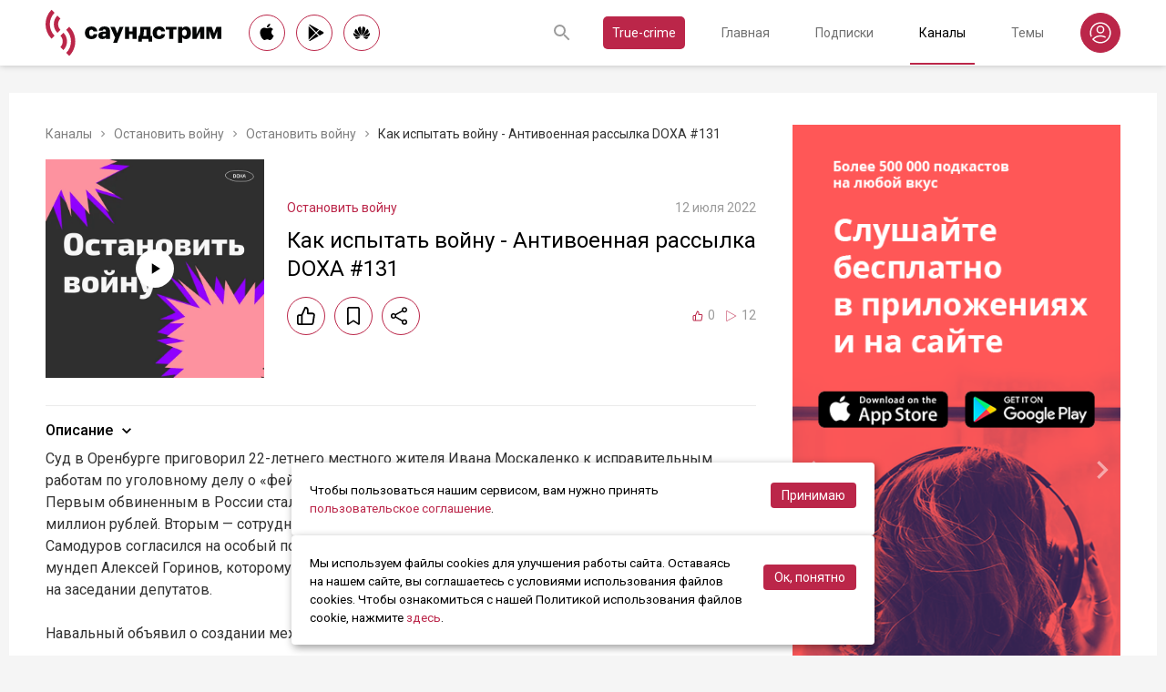

--- FILE ---
content_type: text/html; charset=utf-8
request_url: https://soundstream.media/clip/kak-ispytat-voynu-antivoyennaya-rassylka-doxa-131
body_size: 46554
content:
<!doctype html>
<html data-n-head-ssr prefix="og: https://ogp.me/ns#" lang="ru" data-n-head="%7B%22prefix%22:%7B%22ssr%22:%22og:%20https://ogp.me/ns#%22%7D,%22lang%22:%7B%22ssr%22:%22ru%22%7D%7D">
  <head >
    <title>Как испытать войну - Антивоенная рассылка DOXA #131 - слушать подкаст</title><meta data-n-head="ssr" charset="utf-8"><meta data-n-head="ssr" name="apple-itunes-app" content="app-id=975657561"><meta data-n-head="ssr" name="google-play-app" content="app-id=media.soundstream.soundstream"><meta data-n-head="ssr" name="yandex-verification" content="b1d30c76e863da5a"><meta data-n-head="ssr" data-hid="charset" charset="utf-8"><meta data-n-head="ssr" data-hid="viewport" name="viewport" content="width=device-width, initial-scale=1, shrink-to-fit=no, user-scalable=no, viewport-fit=cover"><meta data-n-head="ssr" data-hid="mobile-web-app-capable" name="mobile-web-app-capable" content="yes"><meta data-n-head="ssr" data-hid="apple-mobile-web-app-title" name="apple-mobile-web-app-title" content="Слушайте все подкасты в одном месте"><meta data-n-head="ssr" data-hid="og:type" name="og:type" property="og:type" content="website"><meta data-n-head="ssr" data-hid="og:title" name="og:title" property="og:title" content="Слушайте все подкасты в одном месте"><meta data-n-head="ssr" data-hid="og:site_name" name="og:site_name" property="og:site_name" content="Саундстрим"><meta data-n-head="ssr" data-hid="og:description" name="og:description" property="og:description" content="всё, что можно услышать: подкасты, эксклюзивный контент, аудиокниги, редакторские подборки и никакой музыки."><meta data-n-head="ssr" data-hid="og:url" name="og:url" property="og:url" content="https://soundstream.media"><meta data-n-head="ssr" data-hid="og:image" name="og:image" property="og:image" content="https://soundstream.media/icons/ss20.png"><meta data-n-head="ssr" data-hid="description" name="description" content="Суд в Оренбурге приговорил 22-летнего местного жителя Ивана Москаленко к исправительным работам по уголовному делу о «фейках» про российских военных.Первым обвиненным в России стал житель Забайкальско..."><meta data-n-head="ssr" data-hid="ogTitle" property="og:title" content="Как испытать войну - Антивоенная рассылка DOXA #131 - слушать подкаст"><meta data-n-head="ssr" data-hid="ogDescription" property="og:description" content="Суд в Оренбурге приговорил 22-летнего местного жителя Ивана Москаленко к исправительным работам по уголовному делу о «фейках» про российских военных.Первым обвиненным в России стал житель Забайкальско..."><meta data-n-head="ssr" data-hid="ogImage" property="og:image" content="undefined"><meta data-n-head="ssr" data-hid="ogUrl" property="og:url" content="https://soundstream.media/clip/kak-ispytat-voynu-antivoyennaya-rassylka-doxa-131"><link data-n-head="ssr" rel="stylesheet" href="https://fonts.googleapis.com/css?family=Roboto:300,400,500&amp;amp;subset=cyrillic"><link data-n-head="ssr" data-hid="shortcut-icon" rel="shortcut icon" href="/_nuxt/icons/icon_64x64.d15ca3.png"><link data-n-head="ssr" data-hid="apple-touch-icon" rel="apple-touch-icon" href="/_nuxt/icons/icon_512x512.d15ca3.png" sizes="512x512"><link data-n-head="ssr" rel="manifest" href="/_nuxt/manifest.4075804f.json" data-hid="manifest"><link data-n-head="ssr" data-hid="canonical" rel="canonical" href="https://soundstream.media/clip/kak-ispytat-voynu-antivoyennaya-rassylka-doxa-131"><script data-n-head="ssr" src="https://cdn.jsdelivr.net/npm/hls.js@latest" async></script><link rel="preload" href="/_nuxt/982f770.js" as="script"><link rel="preload" href="/_nuxt/1950785.js" as="script"><link rel="preload" href="/_nuxt/b0c6b62.js" as="script"><link rel="preload" href="/_nuxt/5f7618b.js" as="script"><link rel="preload" href="/_nuxt/9dc9736.js" as="script"><link rel="preload" href="/_nuxt/645c034.js" as="script"><style data-vue-ssr-id="090a7129:0 7e56e4e3:0 cd6a4952:0 eb171436:0 b1945032:0 8c1e1c5a:0 16cf8b94:0 81a300f0:0 46956639:0 ca1901e6:0 b9d6b68a:0 5d5d2069:0 38bb7bae:0 440eedb0:0 0f7cb374:0 f76fe57a:0 41d39b1d:0 022be9b6:0 33c6b1b6:0 5488117d:0 a6bb840e:0 568fce96:0 908f01a8:0 777821f5:0 934508dc:0">*{margin:0;padding:0;box-sizing:border-box}html{font-size:16px;line-height:24px}body,html{height:100%}body{font-family:"Roboto",Arial,sans-serif;font-size:1rem;line-height:1.5;width:100%;color:#000;background:#f5f5f5;-webkit-text-size-adjust:100%;-moz-text-size-adjust:100%;-ms-text-size-adjust:100%}article,aside,details,figcaption,figure,footer,header,main,nav,section,summary{display:block}img{display:inline-block;vertical-align:middle;border:none;max-width:100%}button,input,textarea{color:#000;outline:none;border:none;font-family:"Roboto",Arial,sans-serif;font-size:1rem;line-height:1.5;-webkit-appearance:none;-moz-appearance:none}button{background:none;cursor:pointer;border:none}button:disabled{cursor:auto}button::-moz-focus-inner{border:0}:focus{outline:none}::-moz-focus-inner{border:0}::selection{background:rgba(246,77,88,.1)}::-moz-selection{background:rgba(246,77,88,.1)}a{color:#bb2649;outline:none;text-decoration:none;transition:all .2s ease-in-out}.link{text-decoration:underline}.link:hover{text-decoration:none}svg{display:block}h1,h2,h3,h4,h5,h6{font-family:"Roboto",Arial,sans-serif;font-weight:400;padding-top:5px;line-height:1.25;padding-bottom:3px}h1{margin:0 0 10px}@media (min-width:1020px){h1{font-size:1.75rem}}@media (min-width:780px) and (max-width:1019px){h1{font-size:1.5rem}}@media (max-width:779px){h1{font-size:1.25rem}}h2{margin:0 0 10px}@media (min-width:1020px){h2{font-size:1.5rem}}@media (min-width:780px) and (max-width:1019px){h2{font-size:1.25rem}}@media (max-width:779px){h2{font-size:1.125rem}}h3{margin:0 0 10px}@media (min-width:1020px){h3{font-size:1.375rem}}@media (min-width:780px) and (max-width:1019px){h3{font-size:1.125rem}}@media (max-width:779px){h3{font-size:1rem}}h4{margin:0 0 10px}@media (min-width:1020px){h4{font-size:1.25rem}}@media (min-width:780px) and (max-width:1019px){h4{font-size:1rem}}@media (max-width:779px){h4{font-size:.875rem}}h5{margin:0 0 10px}@media (min-width:1020px){h5{font-size:1.125rem}}@media (min-width:780px) and (max-width:1019px){h5{font-size:.875rem}}@media (max-width:779px){h5{font-size:.75rem}}h6{margin:0 0 10px}@media (min-width:1020px){h6{font-size:1rem}}@media (min-width:780px) and (max-width:1019px){h6{font-size:.875rem}}@media (max-width:779px){h6{font-size:.75rem}}p{margin:0 0 1rem}ol,ul{padding-left:20px;margin-bottom:16px}li{margin-bottom:8px}b,strong{font-weight:500}#__layout,#__nuxt{width:100%;height:100%}.modal--opened,.wrapper{overflow:hidden}.wrapper{width:100%;min-height:100%;display:flex;flex-direction:column}.inner{position:relative;margin:0 auto;background:#fff}@media (min-width:1260px){.inner{max-width:1260px;padding:0 40px}}@media (min-width:1020px) and (max-width:1259px){.inner{max-width:1020px;padding:0 30px}}@media (min-width:780px) and (max-width:1019px){.inner{max-width:780px;padding:0 20px}}@media (max-width:779px){.inner{width:100%;padding:0 16px}}.main{flex:1}@media (min-width:1020px){.main{margin:102px 0 60px}}@media (max-width:1019px){.main{margin:72px 0 40px}}@media (min-width:1260px){.main>.inner{min-height:calc(100vh - 405px)}}@media (min-width:1020px) and (max-width:1259px){.main>.inner{min-height:calc(100vh - 394px)}}@media (min-width:780px) and (max-width:1019px){.main>.inner{min-height:calc(100vh - 310px)}}@media (max-width:779px){.main>.inner{min-height:calc(100vh - 409px)}}.page{width:100%}@media (min-width:1260px){.page{padding-top:35px;padding-bottom:35px}}@media (min-width:780px) and (max-width:1259px){.page{padding-top:25px;padding-bottom:25px}}@media (max-width:779px){.page{padding-top:20px;padding-bottom:20px}}.page__cover{position:relative}@media (min-width:1260px){.page__cover{margin:-35px -40px 25px}}@media (min-width:780px) and (max-width:1259px){.page__cover{margin-top:-25px}}@media (min-width:1020px) and (max-width:1259px){.page__cover{margin-left:-30px;margin-right:-30px;margin-bottom:25px}}@media (min-width:780px) and (max-width:1019px){.page__cover{margin-left:-20px;margin-right:-20px;margin-bottom:18px}}@media (max-width:779px){.page__cover{margin:-20px -16px 17px}}.page__cover img{max-width:none;width:100%}.page__cover--bg{max-height:280px;height:280px}.page__cover--channels{background:url(/_nuxt/img/channels-cover.4e7952b.jpg) no-repeat scroll 50% 50%}@media only screen and (-webkit-min-device-pixel-ratio:1.5),only screen and (min-resolution:144dpi){.page__cover--channels{background:url(/_nuxt/img/channels-cover@2x.ca4dd9f.jpg);background-size:1260px 280px}}.page__cover-mask{width:100%;background:url(/_nuxt/img/ss-logo-icon.9c5b2b3.png) no-repeat scroll 50% 50%;background-size:75px 75px;display:flex;align-content:center;justify-content:center}.page__cover-mask:after{content:"";display:block;padding-top:22.223%}.page__title{display:flex;border-bottom:1px solid #ebebeb;justify-content:space-between;align-items:flex-end}@media (min-width:1020px){.page__title{margin-bottom:20px;padding-bottom:10px}}@media (max-width:1019px){.page__title{margin-bottom:15px;padding-bottom:5px}}.page__title h1{margin:0;padding-top:0;font-weight:400}@media (min-width:1020px){.page__title h1{font-size:1.75rem}}@media (min-width:780px) and (max-width:1019px){.page__title h1{font-size:1.5rem}}@media (max-width:779px){.page__title h1{font-size:1.25rem}}.page__title--pseudo{border-bottom:1px solid #ebebeb}@media (max-width:1019px){.page__title--pseudo{margin-bottom:15px;padding-bottom:5px}}@media (min-width:1020px){.page__title--pseudo{font-size:1.75rem;margin-bottom:20px;padding-bottom:10px}}@media (min-width:780px) and (max-width:1019px){.page__title--pseudo{font-size:1.5rem}}@media (max-width:779px){.page__title--pseudo{font-size:1.25rem}}.page__sub-title{display:flex;align-items:baseline}@media (min-width:1020px){.page__sub-title{font-size:1.5rem;margin-bottom:12px}}@media (min-width:780px) and (max-width:1019px){.page__sub-title{font-size:1.375rem;margin-bottom:10px}}@media (max-width:779px){.page__sub-title{font-size:1.125rem;margin-bottom:10px}}.page__sub-title span{color:#9b9b9b}@media (min-width:1020px){.page__sub-title span{margin-left:18px;font-size:1rem}}@media (min-width:780px) and (max-width:1019px){.page__sub-title span{margin-left:15px;font-size:.875rem}}@media (max-width:779px){.page__sub-title span{margin-left:10px;font-size:.75rem}}.page__sub-title a,.page__sub-title button{color:#bb2649;transition:all .3s ease-in-out}@media not all and (pointer:coarse){.page__sub-title a:hover,.page__sub-title button:hover{opacity:.8}}@media (min-width:1020px){.page__sub-title a,.page__sub-title button{margin-left:18px;font-size:1rem}}@media (min-width:780px) and (max-width:1019px){.page__sub-title a,.page__sub-title button{margin-left:15px;font-size:.875rem}}@media (max-width:779px){.page__sub-title a,.page__sub-title button{margin-left:10px;font-size:.75rem}}.page__description{color:#333;font-size:1rem;margin-bottom:25px}.page__breadcrumbs{flex-wrap:wrap;color:#9b9b9b;margin-bottom:12px;font-size:.875rem}.page__breadcrumbs>*{display:inline}.page__breadcrumbs span{color:#333}.page__breadcrumbs a{transition:all .3s ease-in-out;color:grey}@media not all and (pointer:coarse){.page__breadcrumbs a:hover{color:#bb2649}}.page__breadcrumbs svg{width:14px;height:14px;margin:0 5px;position:relative;top:2px}.page__list{display:flex;flex-wrap:wrap;align-items:flex-start}@media (min-width:780px){.page__list{margin:0 -10px}}@media (max-width:779px){.page__list{margin:0 -8px}}.page__more{height:60px;position:relative}.page__empty{font-size:1rem;color:#9b9b9b}.page__aside--right{flex-shrink:0}@media (min-width:1260px){.page__aside--right{width:400px;padding-left:40px}}@media (min-width:1020px) and (max-width:1259px){.page__aside--right{width:320px;padding-left:20px}}@media (min-width:780px) and (max-width:1019px){.page__aside--right{width:280px;padding-left:20px}}@media (max-width:779px){.page__aside--right{text-align:center;max-width:100%;padding-top:10px}}.page__col{flex-grow:1}@media (min-width:780px){.page-row{display:flex}}.page-ctrl{display:flex}.page-ctrl__item{color:#9b9b9b;position:relative;transition:all .3s ease-in-out}@media not all and (pointer:coarse){.page-ctrl__item:hover{color:#000}}@media (min-width:780px){.page-ctrl__item{padding:1px 10px;font-size:1rem}}@media (min-width:1020px){.page-ctrl__item{margin-left:20px}}@media (min-width:780px) and (max-width:1019px){.page-ctrl__item{margin-left:15px}}@media (max-width:779px){.page-ctrl__item{margin-left:5px;padding:1px 7px;font-size:.875rem}}.page-ctrl__item--active{color:#bb2649}@media not all and (pointer:coarse){.page-ctrl__item--active:hover{color:#bb2649}}.page-ctrl__item--active:after{content:"";height:1px;width:100%;background:#bb2649;position:absolute;left:0}@media (min-width:1020px){.page-ctrl__item--active:after{bottom:-11px}}@media (max-width:1019px){.page-ctrl__item--active:after{bottom:-6px}}.cover{position:relative}.cover__mask{width:100%;background:url(/_nuxt/img/ss-logo-icon.9c5b2b3.png) no-repeat scroll 50% 50%;background-size:75px 75px;display:flex;align-content:center;justify-content:center}.cover__mask:after{content:"";display:block;padding-top:100%}.cover__button{position:absolute;left:0;top:0;width:100%;height:100%;display:flex;align-items:center;justify-content:center;border:3px solid transparent;transition:all .3s ease-in-out}@media not all and (pointer:coarse){.cover__button:hover{border-color:#bb2649;background:rgba(0,0,0,.1)}}.cover__button:hover .cover__icon{opacity:1;background:#bb2649;fill:#fff}.cover__icon{position:relative;width:42px;height:42px;border-radius:42px;display:flex;align-items:center;justify-content:center;background:#fff;fill:#000;transition:all .3s ease-in-out}.cover__icon--active{background:#bb2649;fill:#fff}.cover__explicit{position:absolute;right:10px;top:10px;border-radius:3px;z-index:10}.cover__icon--bell{left:-10px;top:-10px;width:28px;height:28px;border-radius:28px;display:flex;align-items:center;justify-content:center}.cover__icon--bell,.cover__icon--dot{position:absolute;background:#bb2649;z-index:10}.cover__icon--dot{border-radius:10px;width:14px;height:14px;right:-5px;top:-5px}.list-item{transition:none}@media (min-width:780px){.list-item{padding:0 10px}}@media (max-width:779px){.list-item{padding:0 8px}}.list-item__link{color:#000;transition:color .3s ease-in-out}@media not all and (pointer:coarse){.list-item__link:hover{color:#bb2649}}.list-item__cover{flex-shrink:0;display:block}.list-item__cover button{width:100%}.list-item__image{transition:all .3s ease-in-out;width:100%;max-width:none}.list-item__meta{display:flex;align-items:center;justify-content:space-between;margin-top:auto}.list-item__published{color:#9b9b9b;font-size:.875rem;margin-right:auto}.list-item__title{color:#000;transition:color .3s ease-in-out;line-height:1.2}.list-item__title a{color:#000}@media not all and (pointer:coarse){.list-item__title a:hover{color:#bb2649}}.list-item--row{display:flex}@media (min-width:780px){.list-item--row{margin-bottom:20px}}@media (max-width:779px){.list-item--row{margin-bottom:16px}}@media (min-width:780px){.list-item--row{width:50%}}@media (max-width:779px){.list-item--row{width:100%}}@media (min-width:780px){.list-item--row .list-item__cover{margin-right:20px}}@media (min-width:1260px){.list-item--row .list-item__cover{width:180px;height:180px}}@media (min-width:1020px) and (max-width:1259px){.list-item--row .list-item__cover{width:130px;height:130px}}@media (min-width:780px) and (max-width:1019px){.list-item--row .list-item__cover{width:100px;height:100px}}@media (max-width:779px){.list-item--row .list-item__cover{width:80px;height:80px;margin-right:15px}}.list-item--row .list-item__info{flex-grow:1;display:flex;flex-direction:column}@media (min-width:1260px){.list-item--row .list-item__info{padding:12px 0 10px}}@media (min-width:1020px) and (max-width:1259px){.list-item--row .list-item__info{padding:5px 0 2px}}@media (min-width:780px) and (max-width:1019px){.list-item--row .list-item__info{padding:4px 0 2px}}@media (max-width:779px){.list-item--row .list-item__info{padding:4px 0 1px}}.list-item--row .list-item__title{line-height:1.25;word-break:break-word}@media (min-width:780px){.list-item--row .list-item__title{overflow:hidden;text-overflow:ellipsis;-webkit-line-clamp:2;display:-webkit-box;-webkit-box-orient:vertical}}@media (max-width:779px){.list-item--row .list-item__title{overflow:hidden;text-overflow:ellipsis;-webkit-line-clamp:1;display:-webkit-box;-webkit-box-orient:vertical}}@media (min-width:1260px){.list-item--row .list-item__title{font-size:1.375rem;margin-bottom:10px}}@media (min-width:1020px) and (max-width:1259px){.list-item--row .list-item__title{font-size:1.25rem;margin-bottom:5px}}@media (min-width:780px) and (max-width:1019px){.list-item--row .list-item__title{font-size:1.125rem;margin-bottom:5px}}@media (max-width:779px){.list-item--row .list-item__title{font-size:1rem;margin-bottom:5px}}.list-item--row .list-item__text{color:#9b9b9b;font-weight:300;word-break:break-word}@media (min-width:1260px){.list-item--row .list-item__text{font-size:1rem;overflow:hidden;text-overflow:ellipsis;-webkit-line-clamp:4;display:-webkit-box;-webkit-box-orient:vertical;line-height:22px}}@media (min-width:1020px) and (max-width:1259px){.list-item--row .list-item__text{font-size:1rem;overflow:hidden;text-overflow:ellipsis;-webkit-line-clamp:3;display:-webkit-box;-webkit-box-orient:vertical;line-height:22px}}@media (min-width:780px) and (max-width:1019px){.list-item--row .list-item__text{font-size:.875rem;overflow:hidden;text-overflow:ellipsis;-webkit-line-clamp:2;display:-webkit-box;-webkit-box-orient:vertical;line-height:20px}}@media (max-width:779px){.list-item--row .list-item__text{font-size:.875rem;overflow:hidden;text-overflow:ellipsis;-webkit-line-clamp:2;display:-webkit-box;-webkit-box-orient:vertical;line-height:20px}}@media (min-width:1260px){.list-item--clip .list-item__text,.list-item--playlist .list-item__text{overflow:hidden;text-overflow:ellipsis;-webkit-line-clamp:3;display:-webkit-box;-webkit-box-orient:vertical}}@media (min-width:1020px) and (max-width:1259px){.list-item--clip .list-item__text,.list-item--playlist .list-item__text{overflow:hidden;text-overflow:ellipsis;-webkit-line-clamp:2;display:-webkit-box;-webkit-box-orient:vertical}}@media (min-width:780px) and (max-width:1019px){.list-item--clip .list-item__text,.list-item--playlist .list-item__text{overflow:hidden;text-overflow:ellipsis;-webkit-line-clamp:1;display:-webkit-box;-webkit-box-orient:vertical}}@media (max-width:779px){.list-item--clip .list-item__text,.list-item--playlist .list-item__text{overflow:hidden;text-overflow:ellipsis;-webkit-line-clamp:1;display:-webkit-box;-webkit-box-orient:vertical}}@media (min-width:1260px){.list-item--grid{width:16.666667%}}@media (min-width:1020px) and (max-width:1259px){.list-item--grid{width:20%}}@media (min-width:780px) and (max-width:1019px){.list-item--grid{width:25%}}@media (min-width:540px) and (max-width:779px){.list-item--grid{width:33.33333%}}@media (max-width:539px){.list-item--grid{width:50%}}@media (min-width:780px){.list-item--grid{margin-bottom:35px}}@media (max-width:779px){.list-item--grid{margin-bottom:25px}}@media (min-width:780px){.list-item--grid .list-item__cover{margin-bottom:10px}}@media (max-width:779px){.list-item--grid .list-item__cover{margin-bottom:5px}}.list-item--grid .list-item__title{line-height:1.4}@media (min-width:780px){.list-item--grid .list-item__title{font-size:1rem}}@media (max-width:779px){.list-item--grid .list-item__title{font-size:.875rem}}@media not all and (pointer:coarse){.list-item--channel:hover .list-item__title,.list-item--playlist:hover .list-item__title{color:#bb2649}.list-item--channel:hover .cover__button,.list-item--playlist:hover .cover__button{border-color:#bb2649;background:rgba(0,0,0,.1)}}.clips .list-item,.sp-list .list-item{width:100%}.button-icon{overflow:hidden;position:relative;width:42px;height:42px;border-radius:42px;border:1px solid #bb2649;background:#fff;display:flex;align-items:center;justify-content:center;fill:#000;color:#000;transition:all .3s ease-in-out}@media not all and (pointer:coarse){.button-icon:hover{background:#bb2649;fill:#fff;color:#fff}}.button-icon--active{background:#bb2649;fill:#fff;color:#fff}.form{max-width:380px}.form,.form__item{margin-bottom:20px}.form__item{position:relative;padding-right:15px}.form__item-caption{font-size:.75rem;font-style:italic;color:grey;padding-top:3px}.form__area,.form__input,.form__select{width:100%;display:block;font-size:.875rem;border:1px solid rgba(0,0,0,.2);height:42px;padding:10px 14px}.form__area{height:120px}.form__select{padding:10px 11px}.form__select-label{font-size:.875rem;position:absolute;top:1px;bottom:1px;left:1px;right:16px;padding:10px 13px;color:rgba(0,0,0,.55);pointer-events:none;background:#fff}.form__required{position:absolute;top:5px;right:0;font-size:1rem;color:red}.form__required-text{font-size:.75rem;color:grey;font-style:italic;margin-bottom:10px}.form__required-text span{color:red}.form__submit-button{height:52px;line-height:52px;border:1px solid #bb2649;border-radius:52px;display:inline-block;color:#000;padding:0 40px;transition:all .3s ease-in-out;font-size:1rem}@media not all and (pointer:coarse){.form__submit-button:hover{background:#bb2649;color:#fff}}.form__submit-button--filled{background:#bb2649;color:#fff}@media not all and (pointer:coarse){.form__submit-button--filled:hover{opacity:.8}}.form__submit{margin-bottom:20px}.checkbox{cursor:pointer;width:60px;min-width:60px;height:32px;border-radius:32px;background:#e6e6e6;padding:1px;display:flex;margin-right:20px;position:relative}.checkbox:before{content:"";width:30px;height:30px;border-radius:30px;background:#fff;position:absolute;top:1px;left:1px;transition:all .3s ease-in-out}.checkbox--active{background:#bb2649}.checkbox--active:before{left:29px}.error{display:flex;width:100%;background:#fff;padding:30px 0;align-items:center;justify-content:center}@media (min-width:1260px){.error{min-height:calc(100vh - 405px)}}@media (min-width:1020px) and (max-width:1259px){.error{min-height:calc(100vh - 394px)}}@media (min-width:780px) and (max-width:1019px){.error{min-height:calc(100vh - 310px)}}@media (max-width:779px){.error{min-height:calc(100vh - 409px)}}.error__info{text-align:center;max-width:400px}.error__icon{width:100px;height:100px;margin:0 auto 15px;background:url(/_nuxt/img/ss-logo-icon.9c5b2b3.png) no-repeat scroll 0 0;background-size:cover}.error__title{font-size:1.25rem;font-weight:500;color:#bb2649;margin-bottom:10px}.error__text{color:#7a7a7e;font-size:.875rem}.hooper{position:relative;width:100%}.hooper,.hooper *{box-sizing:border-box}.hooper li{margin:0}.hooper-list{overflow:hidden;width:100%;height:100%}.hooper-track{display:flex;box-sizing:border-box;width:100%;height:100%;padding:0;margin:0}.hooper.is-vertical .hooper-track{flex-direction:column;height:200px}.hooper.is-rtl{direction:rtl}.hooper-sr-only{position:absolute;width:1px;height:1px;padding:0;margin:-1px;overflow:hidden;clip:rect(0,0,0,0);border:0}.hooper-slide{flex-shrink:0;height:100%;margin:0;padding:0;list-style:none}.hooper-progress{position:absolute;top:0;right:0;left:0;height:4px;background-color:#efefef}.hooper-progress-inner{height:100%;background-color:#4285f4;transition:.3s}.hooper-pagination{position:absolute;bottom:0;right:50%;transform:translateX(50%);display:flex;padding:5px 10px}.hooper-indicators{display:flex;list-style:none;margin:0;padding:0}.hooper-indicator.is-active,.hooper-indicator:hover{opacity:1}.hooper-indicator{margin:0 5px;width:6px;height:6px;border-radius:5px;border:none;padding:0;background-color:#fff;cursor:pointer;opacity:.5}.hooper-pagination.is-vertical{bottom:auto;right:0;top:50%;transform:translateY(-50%)}.hooper-pagination.is-vertical .hooper-indicators{flex-direction:column}.hooper-pagination.is-vertical .hooper-indicator{width:6px}.hooper-next,.hooper-prev{background-color:transparent;border:none;padding:1em;position:absolute;top:50%;transform:translateY(-50%);cursor:pointer}.hooper-next.is-disabled,.hooper-prev.is-disabled{opacity:.3;cursor:not-allowed}.hooper-next{right:0}.hooper-next,.hooper-prev{opacity:.5;padding:0}.hooper-next:hover,.hooper-prev:hover{opacity:1}.hooper-next svg,.hooper-prev svg{width:40px;height:40px;fill:#fff}.hooper-prev{left:0}.hooper-navigation.is-vertical .hooper-next{top:auto;bottom:0;transform:none}.hooper-navigation.is-vertical .hooper-prev{top:0;bottom:auto;right:0;left:auto;transform:none}.hooper-navigation.is-rtl .hooper-prev{left:auto;right:0}.hooper-navigation.is-rtl .hooper-next{right:auto;left:0}.toast-container{position:fixed;z-index:9999;font-size:.8125rem}.toast-container .ease-out-top-enter{opacity:0;transform:translateY(-50%)}.toast-container .ease-out-top-enter-to{transition:all .5s;transform:translateY(0)}.toast-container .ease-out-top-leave-to{opacity:0;transition:all .5s;transform:translateY(-50%)}.toast-container .ease-out-top-leave-active{position:absolute}.toast-container .ease-out-top-move{transition:all .5s}.toast{color:#fff;padding:20px;margin-bottom:10px;border-radius:4px;position:relative;box-shadow:0 2px 2px 0 rgba(0,0,0,.25)}@media (min-width:780px){.toast{width:360px}}@media (max-width:779px){.toast{width:280px}}.toast__position--center{left:50%}@media (min-width:1260px){.toast__position--center{top:82px}}@media (min-width:780px){.toast__position--center{margin-left:-180px}}@media (min-width:1020px) and (max-width:1259px){.toast__position--center{top:80px}}@media (max-width:779px){.toast__position--center{margin-left:-140px;top:60px}}.toast div.toast-close-button{position:absolute;right:10px;top:5px}.toast div.toast-close-button button{color:#fff}.toast__title{font-weight:700}.toast--error{background:#dc3545}.toast--info{background:#007bff}.toast--wait{background:#17a2b8}.toast--success{background:#28a745}.toast--warning{background:#ffc107}
.nuxt-progress{position:fixed;top:0;left:0;right:0;height:2px;width:0;opacity:1;transition:width .1s,opacity .4s;background-color:#f64d58;z-index:999999}.nuxt-progress.nuxt-progress-notransition{transition:none}.nuxt-progress-failed{background-color:red}
.header[data-v-45dbddb0]{background:#fff;position:fixed;left:0;top:0;width:100%;transform:translateZ(0);z-index:1020;box-shadow:0 0 7px 0 rgba(0,0,0,.24)}@media (min-width:1020px){.header[data-v-45dbddb0]{height:72px}}@media (max-width:1019px){.header[data-v-45dbddb0]{height:52px}}.header__inner[data-v-45dbddb0]{height:100%;display:flex;align-items:center;justify-content:space-between}@media (min-width:780px){.header__button--nav[data-v-45dbddb0]{display:none}}@media (max-width:779px){.header__button--nav[data-v-45dbddb0]{width:30px;height:30px;display:flex;align-items:center;justify-content:center;margin-left:-8px}}.header__logo[data-v-45dbddb0]{transition:all .3s ease-in-out}@media not all and (pointer:coarse){.header__logo[data-v-45dbddb0]:hover{opacity:.7}}@media (min-width:1260px){.header__logo[data-v-45dbddb0]{margin-right:30px}}@media (min-width:1020px) and (max-width:1259px){.header__logo[data-v-45dbddb0]{margin-right:20px}}@media (min-width:780px) and (max-width:1019px){.header__logo[data-v-45dbddb0]{margin-right:15px}}@media (max-width:779px){.header__logo[data-v-45dbddb0]{margin:auto}}@media (max-width:1019px){.header__icon--logo[data-v-45dbddb0]{width:120px;height:32px}}@media (min-width:1260px){.header__stores[data-v-45dbddb0]{margin-right:10px}}
.store-links[data-v-7a15dde0]{display:flex;justify-content:space-between}.store-links__item--icon[data-v-7a15dde0]{border-radius:40px;display:flex;align-items:center;justify-content:center;color:#000;transition:all .3s ease-in-out}@media not all and (pointer:coarse){.store-links__item--icon[data-v-7a15dde0]:hover{color:#fff;background:#bb2649}}@media (min-width:780px){.store-links__item--icon[data-v-7a15dde0]{border:1px solid #bb2649}}@media (min-width:1020px){.store-links__item--icon[data-v-7a15dde0]{width:40px;height:40px}}@media (min-width:780px) and (max-width:1019px){.store-links__item--icon[data-v-7a15dde0]{width:32px;height:32px}}.store-links__icon--google[data-v-7a15dde0]{margin-left:3px}.store-links__icon--apple[data-v-7a15dde0]{margin-bottom:3px}.store-links__icon[data-v-7a15dde0]{width:18px;height:18px}.store-links__badge[data-v-7a15dde0]{height:40px;width:132px;transition:all .3s ease-in-out}@media not all and (pointer:coarse){.store-links__badge[data-v-7a15dde0]:hover{opacity:.7}}@media (min-width:780px) and (max-width:1019px){.header .store-links__item[data-v-7a15dde0]{margin-right:10px}}@media (max-width:779px){.header .store-links__item[data-v-7a15dde0]{margin:0 0 0 10px}}@media (max-width:779px){.header .store-links__icon--google[data-v-7a15dde0]{margin:0;width:16px;height:16px}}@media (max-width:779px){.header .store-links__icon--apple[data-v-7a15dde0]{margin:0 0 5px}}@media (min-width:1260px){.header .store-links__item[data-v-7a15dde0]{margin:0 12px 0 0}}@media (min-width:780px) and (max-width:1259px){.header .store-links__item[data-v-7a15dde0]{margin:0 10px 0 0}}@media (min-width:780px) and (max-width:1259px){.footer .store-links[data-v-7a15dde0]{flex-wrap:wrap;justify-content:flex-end;max-width:295px}}@media (max-width:779px){.footer .store-links[data-v-7a15dde0]{margin:0 -5px;flex-wrap:wrap;justify-content:center}}@media (min-width:1260px){.footer .store-links__item[data-v-7a15dde0]{margin:0 0 0 12px}}@media (min-width:780px) and (max-width:1259px){.footer .store-links__item[data-v-7a15dde0]{margin:0 0 0 10px}}@media (max-width:779px){.footer .store-links__item[data-v-7a15dde0]{margin:0 5px 10px}}@media (min-width:780px) and (max-width:1259px){.footer .store-links__item--apple[data-v-7a15dde0]{margin-left:50px;margin-bottom:12px}}.playlist .store-links__item[data-v-7a15dde0]{margin:0 0 0 10px;display:block}@media (min-width:780px) and (max-width:1019px){.playlist .store-links__item[data-v-7a15dde0]{margin-bottom:10px}}@media (max-width:539px){.playlist .store-links__item[data-v-7a15dde0]{margin-bottom:10px}}.playlist .store-links__badge[data-v-7a15dde0]{height:42px;width:142px}@media (min-width:780px) and (max-width:1019px){.playlist .store-links[data-v-7a15dde0]{display:block}}@media (max-width:539px){.playlist .store-links[data-v-7a15dde0]{display:block}}
.search[data-v-603932ec]{position:relative;margin-left:auto;display:flex;align-items:center;height:30px;transition:all .3s ease-in-out}@media (max-width:779px){.search[data-v-603932ec]{margin-right:-10px;margin-left:10px}}.search__input[data-v-603932ec]{display:none;flex-grow:1;height:30px}@media (min-width:1020px){.search__input[data-v-603932ec]{font-size:.875rem}}@media (max-width:1019px){.search__input[data-v-603932ec]{font-size:.8125rem}}.search__button[data-v-603932ec]{width:30px;height:30px;display:flex;align-items:center;justify-content:center;transition:all .3s ease-in-out}@media not all and (pointer:coarse){.search__button[data-v-603932ec]:hover{opacity:.7}}.search__button--clear[data-v-603932ec]{display:none}.search--opened[data-v-603932ec]{flex-grow:1}@media (max-width:779px){.search--opened[data-v-603932ec]{position:absolute;margin:0;left:5px;right:5px;top:0;height:100%}}.search--opened .search__input[data-v-603932ec]{display:block;padding:0 35px;width:100px}@media (min-width:780px){.search--opened .search__input[data-v-603932ec]{border-bottom:1px solid #9b9b9b}}@media (max-width:779px){.search--opened .search__input[data-v-603932ec]{height:100%}}.search--opened .search__button--submit[data-v-603932ec]{position:absolute;left:0;top:0}.search--opened .search__button--submit svg[data-v-603932ec]{fill:#bb2649}.search--opened .search__button--clear[data-v-603932ec]{display:flex;position:absolute;right:0;top:0}@media (max-width:779px){.search--opened .search__button[data-v-603932ec]{top:11px}}
.header-nav[data-v-76fa3dea]{display:flex}@media (min-width:1260px){.header-nav[data-v-76fa3dea]{font-size:1rem}}@media (min-width:1020px){.header-nav[data-v-76fa3dea]{font-size:.875rem}}@media (min-width:780px) and (max-width:1019px){.header-nav[data-v-76fa3dea]{font-size:.8125rem}}@media (max-width:779px){.header-nav[data-v-76fa3dea]{display:none}}@media (min-width:1260px){.header-nav__item[data-v-76fa3dea]{margin-left:30px}}@media (min-width:1020px) and (max-width:1259px){.header-nav__item[data-v-76fa3dea]{margin-left:20px}}@media (min-width:780px) and (max-width:1019px){.header-nav__item[data-v-76fa3dea]{margin-left:10px}}.header-nav__link[data-v-76fa3dea]{position:relative;color:#333;opacity:.7;transition:all .3s ease-in-out}@media not all and (pointer:coarse){.header-nav__link[data-v-76fa3dea]:hover{opacity:1}}@media (min-width:1020px){.header-nav__link[data-v-76fa3dea]{padding:10px}}@media (min-width:780px) and (max-width:1019px){.header-nav__link[data-v-76fa3dea]{padding:10px 5px}}.header-nav__link--emph[data-v-76fa3dea]{background-color:#bb2649;color:#fff;opacity:1;border-radius:5px}.header-nav__link--active[data-v-76fa3dea]{color:#000;opacity:1}.header-nav__link--active[data-v-76fa3dea]:after{content:"";position:absolute;left:0;width:100%;height:2px;background:#bb2649}@media (min-width:1020px){.header-nav__link--active[data-v-76fa3dea]:after{bottom:-17px}}@media (max-width:1019px){.header-nav__link--active[data-v-76fa3dea]:after{bottom:-7px}}.modal .header-nav[data-v-76fa3dea]{display:block;border-bottom:1px solid #ebebeb;padding-bottom:20px;margin-bottom:25px}.modal .header-nav__item[data-v-76fa3dea]{padding:8px 0}.modal .header-nav__link[data-v-76fa3dea]:after{display:none}.modal .header-nav__link--emph[data-v-76fa3dea]{margin-left:-10px;padding:6px 10px;border-radius:0}
.header-login[data-v-64c71384]{position:relative}.header-login:hover .user-nav[data-v-64c71384]{display:block}@media (min-width:1260px){.header-login[data-v-64c71384]{margin-left:30px}}@media (min-width:1020px) and (max-width:1259px){.header-login[data-v-64c71384]{margin-left:20px}}@media (min-width:780px) and (max-width:1019px){.header-login[data-v-64c71384]{margin-left:15px}}@media (max-width:779px){.header-login[data-v-64c71384]{display:none}}.header-login__button[data-v-64c71384]{border-radius:44px;border:1px solid #bb2649;display:flex;align-items:center;justify-content:center;background:#bb2649;overflow:hidden;transition:all .3s ease-in-out}@media not all and (pointer:coarse){.header-login__button[data-v-64c71384]:hover{opacity:.7}}@media (min-width:1020px){.header-login__button[data-v-64c71384]{width:44px;height:44px}}@media (min-width:780px) and (max-width:1019px){.header-login__button[data-v-64c71384]{width:36px;height:36px}}.header-login__button--image[data-v-64c71384]{background:none}.header-login__button--active[data-v-64c71384]:after{content:"";height:2px;background:#bb2649;width:100%;left:0;position:absolute;bottom:-14px}.header-login__avatar[data-v-64c71384]{width:100%;height:100%;-o-object-fit:cover;object-fit:cover;-o-object-position:center;object-position:center}@media (max-width:1019px){.header-login__icon[data-v-64c71384]{width:34px;height:34px}}.user-nav[data-v-64c71384]{position:absolute;width:260px;top:40px;right:-40px;padding-top:18px}.user-nav__inner[data-v-64c71384]{background:#fff;z-index:1020;padding:30px 40px;box-shadow:0 4px 7px 0 rgba(0,0,0,.24)}.user-nav__item[data-v-64c71384]{letter-spacing:1px;font-size:.875rem;margin-bottom:20px}.user-nav__link[data-v-64c71384]{color:#000;transition:all .3s ease-in-out}@media not all and (pointer:coarse){.user-nav__link[data-v-64c71384]:hover{color:#bb2649}}.user-nav__logout[data-v-64c71384]{padding-top:20px;border-top:1px solid #ebebeb}.user-nav__logout button[data-v-64c71384]{letter-spacing:1px;font-size:.875rem;transition:all .3s ease-in-out}@media not all and (pointer:coarse){.user-nav__logout button[data-v-64c71384]:hover{color:#bb2649}}.nav-enter-active[data-v-64c71384]{transition:all .3s ease-in-out}.nav-enter[data-v-64c71384],.nav-leave-to[data-v-64c71384]{transform:translateY(-18px);opacity:0}
.clip[data-v-13244872]{margin-bottom:30px}.clip__purchase-button[data-v-13244872]{display:none}.clip__row[data-v-13244872]{padding-top:5px;padding-bottom:30px;border-bottom:1px solid #ebebeb;margin-bottom:15px}@media (min-width:1020px){.clip__row[data-v-13244872]{display:flex;align-items:center}}@media (min-width:540px) and (max-width:779px){.clip__row[data-v-13244872]{display:flex;align-items:center}}.clip__cover[data-v-13244872]{flex-shrink:0;position:relative}@media (min-width:1260px){.clip__cover[data-v-13244872]{width:240px;margin-right:25px}}@media (min-width:1020px) and (max-width:1259px){.clip__cover[data-v-13244872]{width:200px;margin-right:25px}}@media (min-width:780px) and (max-width:1019px){.clip__cover[data-v-13244872]{width:100%;margin-bottom:15px}.clip__cover img[data-v-13244872]{width:100%}}@media (min-width:540px) and (max-width:779px){.clip__cover[data-v-13244872]{width:200px;margin-right:20px}}@media (max-width:539px){.clip__cover[data-v-13244872]{width:100%;margin-bottom:15px}.clip__cover img[data-v-13244872]{width:100%}}.clip__cover button[data-v-13244872]{display:block;width:100%}.clip__info[data-v-13244872]{flex-grow:1;display:flex;flex-direction:column}@media (min-width:1260px){.clip__info[data-v-13244872]{padding:15px 0 20px}}@media (min-width:1020px) and (max-width:1259px){.clip__info[data-v-13244872]{padding:10px 0 15px}}@media (min-width:540px) and (max-width:779px){.clip__info[data-v-13244872]{padding:5px 0 10px}}.clip__info--top[data-v-13244872]{margin-bottom:10px}.clip__info--bottom[data-v-13244872],.clip__info--top[data-v-13244872]{display:flex;justify-content:space-between;align-items:center}.clip__info--bottom[data-v-13244872]{margin-top:auto}.clip__published[data-v-13244872]{color:#9b9b9b;text-align:right}@media (min-width:780px){.clip__published[data-v-13244872]{font-size:.875rem}}@media (max-width:779px){.clip__published[data-v-13244872]{font-size:.75rem}}.clip__playlist[data-v-13244872]{transition:all .3s ease-in-out}@media not all and (pointer:coarse){.clip__playlist[data-v-13244872]:hover{opacity:.8}}@media (min-width:780px){.clip__playlist[data-v-13244872]{font-size:.875rem}}@media (max-width:779px){.clip__playlist[data-v-13244872]{font-size:.75rem}}.clip__title[data-v-13244872]{line-height:1.3;margin-bottom:15px}@media (min-width:1260px){.clip__title[data-v-13244872]{font-size:1.5rem}}@media (min-width:1020px) and (max-width:1259px){.clip__title[data-v-13244872]{font-size:1.375rem}}@media (min-width:780px) and (max-width:1019px){.clip__title[data-v-13244872]{font-size:1.25rem}}@media (max-width:779px){.clip__title[data-v-13244872]{font-size:1.125rem}}.clip__actions[data-v-13244872]{display:flex;align-items:center}.clip__actions-item[data-v-13244872]{margin-right:10px}.clip__description[data-v-13244872]{word-break:break-word;border-bottom:1px solid #ebebeb;padding-bottom:15px}.clip__description-title[data-v-13244872]{display:inline-flex;align-items:center;font-weight:500;font-size:1rem}.clip__description-text[data-v-13244872]{color:#333;white-space:pre-wrap;padding-top:7px}@media (min-width:1020px){.clip__description-text[data-v-13244872]{font-size:1rem}}@media (max-width:1019px){.clip__description-text[data-v-13244872]{font-size:.875rem}}.clip__description-icon[data-v-13244872]{transition:all .3s ease-in-out;margin-left:5px}.clip__description-icon--active[data-v-13244872]{transform:rotate(90deg)}.clip .stores-buttons[data-v-13244872]{margin-bottom:15px;text-align:right}.playlist__sub-title[data-v-13244872]{font-size:1rem;color:#9b9b9b;margin-bottom:2px}.playlist__title[data-v-13244872]{font-size:1.375rem;line-height:1.3;margin-bottom:20px}
.player-actions .like-button[data-v-6276d996]{width:34px;height:34px}.player-actions .like-button__icon[data-v-6276d996]{width:18px;height:18px}
.player-actions .favorites-button[data-v-46ab6a58]{width:34px;height:34px}.player-actions .favorites-button__icon[data-v-46ab6a58]{width:18px;height:18px}
.share-button[data-v-51c8e30d]{padding-right:4px}.page__cover .share-button[data-v-51c8e30d]{position:absolute;left:40px;bottom:20px}@media (min-width:1260px){.page__cover .share-button[data-v-51c8e30d]{left:40px;bottom:20px}}@media (min-width:1020px) and (max-width:1259px){.page__cover .share-button[data-v-51c8e30d]{left:30px;bottom:20px}}@media (min-width:780px) and (max-width:1019px){.page__cover .share-button[data-v-51c8e30d]{left:20px;bottom:15px}}@media (max-width:779px){.page__cover .share-button[data-v-51c8e30d]{left:16px;bottom:10px}}.player-actions .share-button[data-v-51c8e30d]{width:34px;height:34px;padding-right:2px}.player-actions .share-button__icon[data-v-51c8e30d]{width:18px;height:18px}
.counters[data-v-80d128d6]{font-size:.875rem}.counters[data-v-80d128d6],.counters__item[data-v-80d128d6]{display:flex;align-items:center}.counters__item[data-v-80d128d6]{margin:0 12px 0 0;color:#9b9b9b}.counters__item[data-v-80d128d6]:last-of-type{margin:0}.counters__item svg[data-v-80d128d6]{margin-right:5px}.counters--right .counters__item[data-v-80d128d6]{margin:0 0 0 20px}
.cover[data-v-6c2fb33c]{cursor:pointer}.list-item__meta a[data-v-6c2fb33c]{font-size:.875rem}
.list-item__icons[data-v-656673e8]{display:flex;align-items:center;margin-left:10px}.list-item__icons svg[data-v-656673e8]{margin-left:7px}
.loader[data-v-98de74d2]{position:absolute;z-index:90;left:0;top:0;width:100%;height:100%;display:flex;align-items:center;justify-content:center}.loader--fixed[data-v-98de74d2]{position:fixed;z-index:1040}.loader__dots[data-v-98de74d2]{display:flex}.loader__dot[data-v-98de74d2]{background-color:#bb2649;-webkit-animation-name:animation-data-v-98de74d2;animation-name:animation-data-v-98de74d2;-webkit-animation-duration:2s;animation-duration:2s;-webkit-animation-iteration-count:infinite;animation-iteration-count:infinite;-webkit-animation-direction:normal;animation-direction:normal}.loader__dot--md[data-v-98de74d2]{border-radius:8px;width:8px;height:8px;margin:0 4px}.loader__dot--sm[data-v-98de74d2]{border-radius:6px;width:6px;height:6px;margin:0 4px}.loader__dot--xs[data-v-98de74d2]{border-radius:4px;width:4px;height:4px;margin:0 2px}.loader__dot-2[data-v-98de74d2]{-webkit-animation-delay:.45s;animation-delay:.45s}.loader__dot-3[data-v-98de74d2]{-webkit-animation-delay:.9s;animation-delay:.9s}.button-icon .loader__dot[data-v-98de74d2],.cover .loader__dot[data-v-98de74d2],.player-control__play .loader__dot[data-v-98de74d2]{background:#fff}@-webkit-keyframes animation-data-v-98de74d2{50%{opacity:0}}@keyframes animation-data-v-98de74d2{50%{opacity:0}}.fade-loader-fast-enter-active[data-v-98de74d2],.fade-loader-fast-leave-active[data-v-98de74d2]{transition:opacity .5s}.fade-loader-fast-enter[data-v-98de74d2],.fade-loader-fast-leave-to[data-v-98de74d2]{opacity:0}.fade-loader-enter-active[data-v-98de74d2],.fade-loader-leave-active[data-v-98de74d2]{transition:opacity 1.5s}.fade-loader-enter[data-v-98de74d2],.fade-loader-leave-to[data-v-98de74d2]{opacity:0}
.footer[data-v-29309a94]{position:relative;background:#fff}@media (min-width:780px){.footer__top[data-v-29309a94]{display:flex;justify-content:space-between;align-items:center}}@media (min-width:1020px){.footer__top[data-v-29309a94]{padding:30px 0}}@media (min-width:780px) and (max-width:1019px){.footer__top[data-v-29309a94]{padding:25px 0}}@media (max-width:779px){.footer__top[data-v-29309a94]{padding:20px 0 10px}}.footer__logo[data-v-29309a94]{transition:all .3s ease-in-out}@media not all and (pointer:coarse){.footer__logo[data-v-29309a94]:hover{opacity:.7}}@media (min-width:1260px){.footer__logo[data-v-29309a94]{margin-left:50px}}@media (max-width:1019px){.footer__logo[data-v-29309a94]{display:none}}.footer__info[data-v-29309a94]{display:flex;flex-direction:column}@media (min-width:780px){.footer__info[data-v-29309a94]{align-items:flex-end}}@media (max-width:779px){.footer__info[data-v-29309a94]{align-items:center}}@media (min-width:1260px){.footer__social[data-v-29309a94]{margin-bottom:25px}}@media (max-width:1259px){.footer__social[data-v-29309a94]{margin-bottom:20px}}.footer__bottom[data-v-29309a94]{display:flex;justify-content:space-between;align-items:center;border-top:1px solid #9b9b9b}@media (min-width:780px){.footer__bottom[data-v-29309a94]{font-size:.75rem}}@media (min-width:1020px){.footer__bottom[data-v-29309a94]{height:58px}}@media (max-width:1019px){.footer__bottom[data-v-29309a94]{height:44px}}@media (max-width:779px){.footer__bottom[data-v-29309a94]{font-size:.6875rem}}.footer__agreement[data-v-29309a94]{color:#000;transition:all .3s ease-in-out}@media not all and (pointer:coarse){.footer__agreement[data-v-29309a94]:hover{opacity:.7}}.footer__subscriptions[data-v-29309a94]{color:#000;transition:all .3s ease-in-out}@media not all and (pointer:coarse){.footer__subscriptions[data-v-29309a94]:hover{opacity:.7}}.footer__end[data-v-29309a94]{position:absolute;left:0;bottom:0}
.footer-nav[data-v-6003a322]{display:flex}@media (min-width:1020px){.footer-nav[data-v-6003a322]{font-size:1rem}}@media (max-width:1019px){.footer-nav[data-v-6003a322]{font-size:.875rem}}@media (max-width:779px){.footer-nav[data-v-6003a322]{margin-bottom:15px;justify-content:space-around}}@media (min-width:1260px){.footer-nav__group[data-v-6003a322]{padding:0 20px 0 60px}}@media (min-width:1020px) and (max-width:1259px){.footer-nav__group[data-v-6003a322]{padding:0 15px 0 55px}}@media (min-width:780px) and (max-width:1019px){.footer-nav__group[data-v-6003a322]{padding:0 100px 0 0}}@media (min-width:1020px){.footer-nav__item[data-v-6003a322]{padding:7px 0}}@media (max-width:1019px){.footer-nav__item[data-v-6003a322]{padding:5px 0}}.footer-nav__link[data-v-6003a322]{color:#333;opacity:.7;transition:all .3s ease-in-out}@media not all and (pointer:coarse){.footer-nav__link[data-v-6003a322]:hover{opacity:1}}.footer-nav__link--active[data-v-6003a322]{color:#000;opacity:1}
.social-links[data-v-fecc6aa6]{display:flex}.social-links__icon[data-v-fecc6aa6]{color:#fff;width:20px;height:20px}.social-links__item[data-v-fecc6aa6]{display:flex;align-items:center;justify-content:center;border-radius:50px;background:#bb2649;margin:0 10px;transition:all .3s ease-in-out}@media not all and (pointer:coarse){.social-links__item[data-v-fecc6aa6]:hover{opacity:.7}}@media (min-width:1260px){.social-links__item[data-v-fecc6aa6]{width:42px;height:42px}}@media (min-width:1020px) and (max-width:1259px){.social-links__item[data-v-fecc6aa6]{width:40px;height:40px}}@media (min-width:780px) and (max-width:1019px){.social-links__item[data-v-fecc6aa6]{width:38px;height:38px}}@media (max-width:779px){.social-links__item[data-v-fecc6aa6]{width:40px;height:40px}}@media (min-width:1020px){.footer .social-links__item[data-v-fecc6aa6]{margin:0 0 0 15px}}@media (min-width:1020px) and (max-width:1259px){.footer .social-links__item[data-v-fecc6aa6]{margin:0 0 0 15px}}@media (min-width:780px) and (max-width:1019px){.footer .social-links__item[data-v-fecc6aa6]{margin:0 0 0 10px}}@media (max-width:779px){.footer .social-links__item[data-v-fecc6aa6]{margin:0 7px}}
.player[data-v-5a4aae58]{position:fixed;left:0;bottom:0;transform:translateZ(0);z-index:1020;box-shadow:0 2px 15px 0 rgba(0,0,0,.24);height:80px;width:100%;background:#fff;transition:all .3s ease-in-out}.player__inner[data-v-5a4aae58]{height:100%}.player__close[data-v-5a4aae58],.player__inner[data-v-5a4aae58]{display:flex;align-items:center}.player__close[data-v-5a4aae58]{z-index:2;position:absolute;right:0;top:-18px;width:36px;height:36px;background:#fff;border-radius:36px;font-size:18px;line-height:38px;justify-content:center;transition:all .3s ease-in-out;fill:#000}@media not all and (pointer:coarse){.player__close[data-v-5a4aae58]:hover{fill:#bb2649}}.player-control[data-v-5a4aae58]{display:flex;align-items:center;justify-content:space-between;width:182px;flex-shrink:0}@media (min-width:1260px){.player-control[data-v-5a4aae58]{margin-right:40px}}@media (min-width:1020px) and (max-width:1259px){.player-control[data-v-5a4aae58]{margin-right:20px}}@media (min-width:780px) and (max-width:1019px){.player-control[data-v-5a4aae58]{margin-right:20px}}@media (max-width:779px){.player-control[data-v-5a4aae58]{position:absolute;left:50%;margin-left:-91px;top:18px;z-index:101}}.player-control__icon[data-v-5a4aae58]{transition:all .3s ease-in-out}@media not all and (pointer:coarse){.player-control__icon[data-v-5a4aae58]:hover{fill:#bb2649}}.player-control__play[data-v-5a4aae58]{position:relative;width:42px;height:42px;display:flex;align-items:center;justify-content:center;border-radius:42px;border:1px solid #bb2649;transition:all .3s ease-in-out}@media not all and (pointer:coarse){.player-control__play[data-v-5a4aae58]:hover{background:#bb2649}.player-control__play:hover svg[data-v-5a4aae58]{fill:#fff}}.player-control__play--active[data-v-5a4aae58]{background:#bb2649}.player-control__play--active svg[data-v-5a4aae58]{fill:#fff}.player-control__next-30[data-v-5a4aae58],.player-control__prev-30[data-v-5a4aae58]{position:relative;width:28px;height:31px;bottom:2px;padding-top:3px;display:flex;align-items:center;justify-content:center;font-size:.75rem;transition:all .3s ease-in-out}@media not all and (pointer:coarse){.player-control__next-30[data-v-5a4aae58]:hover,.player-control__prev-30[data-v-5a4aae58]:hover{color:#bb2649}}.player-control__prev-30[data-v-5a4aae58]{background:url([data-uri]) no-repeat scroll 50% 50%}@media only screen and (-webkit-min-device-pixel-ratio:1.5),only screen and (min-resolution:144dpi){.player-control__prev-30[data-v-5a4aae58]{background-image:url(/_nuxt/img/prev-30@2x.bde7016.png);background-size:28px 31px}}.player-control__next-30[data-v-5a4aae58]{background:url([data-uri]) no-repeat scroll 50% 50%}@media only screen and (-webkit-min-device-pixel-ratio:1.5),only screen and (min-resolution:144dpi){.player-control__next-30[data-v-5a4aae58]{background-image:url(/_nuxt/img/next-30@2x.5983f97.png);background-size:28px 31px}}.player-actions[data-v-5a4aae58]{display:flex;align-items:center}@media (min-width:1260px){.player-actions[data-v-5a4aae58]{margin-right:30px}}@media (min-width:1020px) and (max-width:1259px){.player-actions[data-v-5a4aae58]{margin-right:10px}}@media (min-width:780px) and (max-width:1019px){.player-actions[data-v-5a4aae58]{margin-right:10px}}@media (max-width:779px){.player-actions[data-v-5a4aae58]{display:none}}.player-actions__item[data-v-5a4aae58]{margin-right:10px}.player-progress[data-v-5a4aae58]{display:flex;align-items:center}@media (min-width:1260px){.player-progress[data-v-5a4aae58]{margin-right:40px}}@media (min-width:1020px) and (max-width:1259px){.player-progress[data-v-5a4aae58]{margin-right:20px}}@media (min-width:780px) and (max-width:1019px){.player-progress[data-v-5a4aae58]{margin-right:20px}}@media (max-width:779px){.player-progress[data-v-5a4aae58]{position:absolute;left:0;bottom:0;width:100%}}.player-progress__duration[data-v-5a4aae58]{font-size:.75rem}@media (max-width:779px){.player-progress__duration[data-v-5a4aae58]{display:none}}.player-progress__duration--left[data-v-5a4aae58]{text-align:right}.player-progress__control[data-v-5a4aae58]{background:#e6e6e6;height:6px;position:relative}@media (min-width:780px){.player-progress__control[data-v-5a4aae58]{margin:0 10px}}@media (min-width:1260px){.player-progress__control[data-v-5a4aae58]{width:340px}}@media (min-width:1020px) and (max-width:1259px){.player-progress__control[data-v-5a4aae58]{width:240px}}@media (min-width:780px) and (max-width:1019px){.player-progress__control[data-v-5a4aae58]{width:220px}}@media (max-width:779px){.player-progress__control[data-v-5a4aae58]{width:100%}}.player-progress__status[data-v-5a4aae58]{height:100%;width:0;background:#bb2649;position:absolute;left:0;top:0}.player-volume[data-v-5a4aae58]{background:#e6e6e6;height:6px;width:70px;position:absolute;left:-21px;bottom:40px;transform:rotate(-90deg)}.player-volume__status[data-v-5a4aae58]{height:100%;width:0;background:#bb2649;position:absolute;left:0;top:0}.player-control-sub[data-v-5a4aae58]{display:flex;align-items:center;position:relative;z-index:100}@media (max-width:779px){.player-control-sub[data-v-5a4aae58]{justify-content:space-between;width:100%}}@media (min-width:1260px){.player-control-sub[data-v-5a4aae58]{margin-right:25px}}@media (min-width:1020px) and (max-width:1259px){.player-control-sub[data-v-5a4aae58]{margin-right:5px}}.player-control-sub__item[data-v-5a4aae58]{position:relative}@media (min-width:780px){.player-control-sub__item[data-v-5a4aae58]{margin-right:15px}}@media (max-width:779px){.player-control-sub__item[data-v-5a4aae58]:last-of-type{bottom:2px}}@media not all and (pointer:coarse){.player-control-sub__item:hover>div[data-v-5a4aae58]{display:block}}.player-control-sub__button[data-v-5a4aae58]{position:relative;font-size:.875rem;width:30px;height:30px;align-items:center;justify-content:center;display:flex}.player-control-sub__button--mute[data-v-5a4aae58]:after{content:"";height:2px;width:100%;position:absolute;top:50%;margin-top:-1px;left:0;background:#bb2649;transform:rotate(45deg)}.player-control-sub__popover[data-v-5a4aae58]{display:none;width:30px;left:0;bottom:30px;position:absolute;padding-bottom:2px}.player-control-sub__popover-inner[data-v-5a4aae58]{width:100%;height:90px;padding:4px 0;background:#fff;border-radius:4px;border:1px solid #ebebeb;position:relative}.player-control-sub__popover-button[data-v-5a4aae58]{display:block;color:#000;width:100%;padding:1px 5px;text-align:left;transition:all .3s ease-in-out;font-size:.75rem}@media not all and (pointer:coarse){.player-control-sub__popover-button[data-v-5a4aae58]:hover{color:#bb2649}}.player-control-sub__popover-button--active[data-v-5a4aae58]{color:#bb2649}.player-clip[data-v-5a4aae58]{display:flex;align-items:center;flex-shrink:0}@media (max-width:1019px){.player-clip[data-v-5a4aae58]{display:none}}@media (min-width:1260px){.player-clip[data-v-5a4aae58]{width:221px}}@media (min-width:1020px) and (max-width:1259px){.player-clip[data-v-5a4aae58]{width:181px}}.player-clip__cover[data-v-5a4aae58]{flex-shrink:0}@media (min-width:1260px){.player-clip__cover[data-v-5a4aae58]{width:50px;height:50px;margin-right:15px}}@media (max-width:1259px){.player-clip__cover[data-v-5a4aae58]{width:40px;height:40px;margin-right:10px}}.player-clip__explicit[data-v-5a4aae58]{right:3px;top:3px}.player-clip__title[data-v-5a4aae58]{overflow:hidden;text-overflow:ellipsis;-webkit-line-clamp:2;display:-webkit-box;-webkit-box-orient:vertical;font-size:.875rem;font-weight:500}.player-clip__link[data-v-5a4aae58]{color:#000}@media not all and (pointer:coarse){.player-clip__link[data-v-5a4aae58]:hover{color:#bb2649}}.player-enter[data-v-5a4aae58],.player-leave-to[data-v-5a4aae58]{transform:translateY(100%);opacity:0}input[type=range][data-v-5a4aae58]{position:absolute;left:0;top:0;z-index:3}input[type=range][data-v-5a4aae58]::-ms-track{width:100%;height:100%;-webkit-appearance:none;margin:0;padding:0;border:0;background:transparent;color:transparent;overflow:visible}input[type=range][data-v-5a4aae58]::-moz-range-track{width:100%;height:100%;-moz-appearance:none;margin:0;padding:0;border:0;background:transparent;color:transparent;overflow:visible}input[type=range][data-v-5a4aae58]{width:100%;height:100%;-webkit-appearance:none;margin:0;padding:0;border:0;background:transparent;color:transparent;overflow:visible}input[type=range][data-v-5a4aae58]:focus::-webkit-slider-runnable-track{background:transparent;border:transparent}input[type=range][data-v-5a4aae58]:focus{outline:none}input[type=range][data-v-5a4aae58]::-ms-thumb{width:1px;height:6px;border-radius:0;border:0;background:transparent}input[type=range][data-v-5a4aae58]::-moz-range-thumb{width:1px;height:6px;border-radius:0;border:0;background:transparent}input[type=range][data-v-5a4aae58]::-webkit-slider-thumb{width:1px;height:6px;border-radius:0;border:0;background:transparent;-webkit-appearance:none}input[type=range][data-v-5a4aae58]::-ms-fill-lower,input[type=range][data-v-5a4aae58]::-ms-fill-upper{background:transparent;border:0}input[type=range][data-v-5a4aae58]::-ms-tooltip{display:none}
@media (max-width:779px){.modal{overflow:auto}}.modal__inner{display:flex;flex-direction:column;min-height:100%}@media (min-width:780px){.modal__inner{padding:30px 0 35px}}@media (max-width:779px){.modal__inner{padding:40px 8px;justify-content:center;align-items:center}}.modal__title{line-height:normal;text-align:center}@media (min-width:780px){.modal__title{font-size:1.5rem;padding:0 50px;margin-bottom:20px}}@media (max-width:779px){.modal__title{font-size:1.375rem;margin-bottom:15px;position:relative}}@media (min-width:780px){.modal__content{flex-grow:1;padding:0 50px}}@media (min-width:540px) and (max-width:779px){.modal__content{min-width:360px}}@media (max-width:539px){.modal__content{min-width:300px}}.modal-nav .modal__inner{justify-content:flex-start}
.modal[data-v-01efcbf7]{position:relative;background-color:#fff;transition:all .3s ease-in-out}@media (min-width:780px){.modal[data-v-01efcbf7]{border:1px solid #efefef;width:700px;margin:auto;height:480px;box-shadow:0 6px 8px 0 rgba(0,0,0,.11)}}@media (max-width:779px){.modal[data-v-01efcbf7]{position:fixed;left:0;right:0;bottom:0;border-top:1px solid #ebebeb;top:52px;z-index:1040;-webkit-overflow-scrolling:touch}}@media (min-width:780px){.modal__overlay[data-v-01efcbf7]{padding:5px;position:fixed;display:flex;box-sizing:border-box;left:0;top:0;width:100%;height:100%;background:rgba(0,0,0,.28);z-index:1090;transition:all .3s ease-in-out}}.modal__close[data-v-01efcbf7]{position:absolute;width:30px;height:30px;display:flex;align-items:center;justify-content:center;fill:#000;right:17px;top:17px;transition:all .3s ease-in-out}@media not all and (pointer:coarse){.modal__close[data-v-01efcbf7]:hover{opacity:.7}}@media (min-width:780px){.modal-share[data-v-01efcbf7]{height:162px}}.modal-enter[data-v-01efcbf7],.modal-leave-to[data-v-01efcbf7]{opacity:0}.modal-enter .modal[data-v-01efcbf7],.modal-leave-to .modal[data-v-01efcbf7]{transform:translateY(-20px);opacity:0}
.dialog[data-v-3f2ace8c]{position:relative;background-color:#fff;border:1px solid #efefef;box-shadow:0 6px 8px 0 rgba(0,0,0,.11);min-height:160px;margin:auto;flex-basis:400px;max-width:100%;text-align:center;padding:20px 30px 25px;flex-direction:column;justify-content:center}.dialog[data-v-3f2ace8c],.dialog__overlay[data-v-3f2ace8c]{display:flex;transition:all .3s ease-in-out}.dialog__overlay[data-v-3f2ace8c]{position:fixed;box-sizing:border-box;left:0;top:0;width:100%;height:100%;background:rgba(0,0,0,.28);z-index:1092;padding:6px}.dialog__close[data-v-3f2ace8c]{position:absolute;right:10px;top:10px;width:15px;height:15px}@media (min-width:780px){.dialog__close[data-v-3f2ace8c]{transition:all .3s ease-in-out}.dialog__close[data-v-3f2ace8c]:hover{opacity:.7}}.dialog__icon--close[data-v-3f2ace8c]{display:block}.dialog__title[data-v-3f2ace8c]{font-size:1.125rem;font-weight:500;margin-bottom:7px}.dialog__text[data-v-3f2ace8c]{font-size:1rem;margin-bottom:10px;white-space:pre-wrap}.dialog__actions[data-v-3f2ace8c]{display:flex;align-items:center;justify-content:center;padding-top:10px}.dialog__button[data-v-3f2ace8c]{margin:0 5px;height:34px;line-height:34px;border-radius:34px;text-align:center;min-width:110px;padding:0 15px;font-weight:500;font-size:.875rem;transition:all .3s ease-in-out}.dialog__button--submit[data-v-3f2ace8c]{border:1px solid #bb2649;color:#bb2649}@media not all and (pointer:coarse){.dialog__button--submit[data-v-3f2ace8c]:hover{background:#bb2649;color:#fff}}.dialog__button--reset[data-v-3f2ace8c]{color:#333;border:1px solid #fff}@media not all and (pointer:coarse){.dialog__button--reset[data-v-3f2ace8c]:hover{opacity:.6}}.modal-enter[data-v-3f2ace8c],.modal-leave-to[data-v-3f2ace8c]{opacity:0}.modal-enter .dialog[data-v-3f2ace8c],.modal-leave-to .dialog[data-v-3f2ace8c]{transform:translateY(-20px);opacity:0}
#BottomNotifications[data-v-f22dcd50]{position:fixed;bottom:12px;left:50%;z-index:10000;max-width:90%;transform:translateX(-50%);padding:0;display:flex;flex-direction:column;grid-gap:12px;gap:12px}
#eulaNote[data-v-204bcd73]{display:none;width:100%;padding:10px 20px;background-color:#fff;border-radius:4px;box-shadow:2px 3px 10px rgba(0,0,0,.4)}#eulaNote p[data-v-204bcd73]{margin:10px 0;font-size:.85rem;text-align:left;color:#000}@media (max-width:1019px){#eulaNote p[data-v-204bcd73]{font-size:.75rem}}button.cookie_accept[data-v-204bcd73]{height:28px;padding:0 12px;margin:6px 0 12px 16px;background:#bb2649;border-radius:4px;color:#fff;line-height:28px;font-size:.875rem}@media (min-width:576px){#eulaNote.show[data-v-204bcd73]{display:flex}}@media (max-width:575px){#eulaNote.show[data-v-204bcd73]{display:block;text-align:left}}@media (max-width:1500px){button.cookie_accept[data-v-204bcd73]{margin-top:12px}}
#cookieNote[data-v-316df0d4]{display:none;width:100%;padding:20px;background-color:#fff;border-radius:4px;box-shadow:2px 3px 10px rgba(0,0,0,.4)}#cookieNote p[data-v-316df0d4]{margin:0;font-size:.85rem;text-align:left;color:#000}@media (max-width:1019px){#cookieNote p[data-v-316df0d4]{font-size:.75rem}}button.cookie_accept[data-v-316df0d4]{height:28px;padding:0 12px;margin:12px 0 12px 16px;background:#bb2649;border-radius:4px;color:#fff;line-height:28px;font-size:.875rem}@media (min-width:576px){#cookieNote.show[data-v-316df0d4]{display:flex}}@media (max-width:575px){#cookieNote.show[data-v-316df0d4]{display:block;text-align:left}}</style>
  </head>
  <body >
    <div data-server-rendered="true" id="__nuxt"><!----><div id="__layout"><div class="wrapper"><header class="header" data-v-45dbddb0><div class="header__inner inner" data-v-45dbddb0><button class="header__button--nav" data-v-45dbddb0><svg width="24" height="24" fill="#9b9b9b" xmlns="http://www.w3.org/2000/svg" class="icon sprite-icons" data-v-45dbddb0 data-v-45dbddb0><use href="/_nuxt/27c83322445ae0ce660c151108748298.svg#i-nav" xlink:href="/_nuxt/27c83322445ae0ce660c151108748298.svg#i-nav" data-v-45dbddb0 data-v-45dbddb0></use></svg></button><a href="/" aria-current="page" class="header__logo" data-v-45dbddb0><svg width="193" height="52" xmlns="http://www.w3.org/2000/svg" class="header__icon--logo icon sprite-icons" data-v-45dbddb0><use href="/_nuxt/27c83322445ae0ce660c151108748298.svg#i-soundstream-logo-2023" xlink:href="/_nuxt/27c83322445ae0ce660c151108748298.svg#i-soundstream-logo-2023" data-v-45dbddb0></use></svg></a><div class="store-links header__stores" data-v-7a15dde0 data-v-45dbddb0><a target="_blank" rel="noopener noreferrer" href="https://redirect.appmetrica.yandex.com/serve/746359663506850453" class="store-links__item store-links__item--apple store-links__item--icon" data-v-7a15dde0><svg xmlns="http://www.w3.org/2000/svg" class="store-links__icon store-links__icon--apple icon sprite-icons" data-v-7a15dde0 data-v-7a15dde0><use href="/_nuxt/27c83322445ae0ce660c151108748298.svg#i-apple-store" xlink:href="/_nuxt/27c83322445ae0ce660c151108748298.svg#i-apple-store" data-v-7a15dde0 data-v-7a15dde0></use></svg><!----></a><a target="_blank" rel="noopener noreferrer" href="https://redirect.appmetrica.yandex.com/serve/1034590038819628844" class="store-links__item store-links__item--icon" data-v-7a15dde0><svg xmlns="http://www.w3.org/2000/svg" class="store-links__icon store-links__icon--google icon sprite-icons" data-v-7a15dde0 data-v-7a15dde0><use href="/_nuxt/27c83322445ae0ce660c151108748298.svg#i-google-store" xlink:href="/_nuxt/27c83322445ae0ce660c151108748298.svg#i-google-store" data-v-7a15dde0 data-v-7a15dde0></use></svg><!----></a><a target="_blank" rel="noopener noreferrer" href="https://appgallery.cloud.huawei.com/ag/n/app/C103757325?locale=ru_RU" class="store-links__item store-links__item--huawei store-links__item--icon" data-v-7a15dde0><svg xmlns="http://www.w3.org/2000/svg" class="store-links__icon store-links__icon--huawei icon sprite-icons" data-v-7a15dde0 data-v-7a15dde0><use href="/_nuxt/27c83322445ae0ce660c151108748298.svg#i-huawei-store" xlink:href="/_nuxt/27c83322445ae0ce660c151108748298.svg#i-huawei-store" data-v-7a15dde0 data-v-7a15dde0></use></svg><!----></a></div><div class="search" data-v-603932ec data-v-45dbddb0><input placeholder="Поиск" value="" class="search__input" data-v-603932ec><button class="search__button search__button--submit" data-v-603932ec><svg width="24" height="24" fill="#9b9b9b" xmlns="http://www.w3.org/2000/svg" class="icon sprite-icons" data-v-603932ec data-v-603932ec><use href="/_nuxt/27c83322445ae0ce660c151108748298.svg#i-search" xlink:href="/_nuxt/27c83322445ae0ce660c151108748298.svg#i-search" data-v-603932ec data-v-603932ec></use></svg></button><button class="search__button search__button--clear" data-v-603932ec><svg width="18" height="18" fill="#000000" xmlns="http://www.w3.org/2000/svg" class="icon sprite-icons" data-v-603932ec data-v-603932ec><use href="/_nuxt/27c83322445ae0ce660c151108748298.svg#i-close" xlink:href="/_nuxt/27c83322445ae0ce660c151108748298.svg#i-close" data-v-603932ec data-v-603932ec></use></svg></button></div><nav class="header-nav" data-v-76fa3dea data-v-45dbddb0><div class="header-nav__item" data-v-76fa3dea><a href="/truecrime" class="header-nav__link header-nav__link--emph" data-v-76fa3dea><nobr data-v-76fa3dea>True-crime</nobr></a></div><div class="header-nav__item" data-v-76fa3dea><a href="/" class="header-nav__link" data-v-76fa3dea>Главная</a></div><div class="header-nav__item" data-v-76fa3dea><a href="/exclusive" class="header-nav__link" data-v-76fa3dea>Подписки</a></div><div class="header-nav__item" data-v-76fa3dea><a href="/channel" class="header-nav__link header-nav__link--active" data-v-76fa3dea>Каналы</a></div><div class="header-nav__item" data-v-76fa3dea><a href="/themes" class="header-nav__link" data-v-76fa3dea>Темы</a></div><!----></nav><div class="header-login" data-v-64c71384 data-v-45dbddb0><button class="header-login__button" data-v-64c71384><svg width="42" height="42" fill="#ffffff" xmlns="http://www.w3.org/2000/svg" class="header-login__icon icon sprite-icons" data-v-64c71384 data-v-64c71384><use href="/_nuxt/27c83322445ae0ce660c151108748298.svg#i-user" xlink:href="/_nuxt/27c83322445ae0ce660c151108748298.svg#i-user" data-v-64c71384 data-v-64c71384></use></svg></button><!----></div></div></header><main class="main"><div class="inner"><div class="page page-row" data-v-13244872><div class="page__col" data-v-13244872><div class="page__breadcrumbs" data-v-13244872><a href="/channel" data-v-13244872>Каналы</a><svg xmlns="http://www.w3.org/2000/svg" class="icon sprite-icons" data-v-13244872 data-v-13244872><use href="/_nuxt/27c83322445ae0ce660c151108748298.svg#i-arrow-right" xlink:href="/_nuxt/27c83322445ae0ce660c151108748298.svg#i-arrow-right" data-v-13244872 data-v-13244872></use></svg><a href="/channel/protiv-techeniya" data-v-13244872>Остановить войну</a><svg xmlns="http://www.w3.org/2000/svg" class="icon sprite-icons" data-v-13244872 data-v-13244872><use href="/_nuxt/27c83322445ae0ce660c151108748298.svg#i-arrow-right" xlink:href="/_nuxt/27c83322445ae0ce660c151108748298.svg#i-arrow-right" data-v-13244872 data-v-13244872></use></svg><a href="/playlist/protiv-techeniya" data-v-13244872>Остановить войну</a><svg xmlns="http://www.w3.org/2000/svg" class="icon sprite-icons" data-v-13244872 data-v-13244872><use href="/_nuxt/27c83322445ae0ce660c151108748298.svg#i-arrow-right" xlink:href="/_nuxt/27c83322445ae0ce660c151108748298.svg#i-arrow-right" data-v-13244872 data-v-13244872></use></svg><span data-v-13244872>Как испытать войну - Антивоенная рассылка DOXA #131</span></div><div class="clip" data-v-13244872><div class="clip__row" data-v-13244872><div class="cover clip__cover" data-v-13244872><button class="play-trigger" data-v-13244872><!----><div class="cover__mask" data-v-13244872></div><img src="https://cnv00.soundstream.media/image/[base64]?w=650&amp;h=650&amp;ext=webp" alt="Как испытать войну - Антивоенная рассылка DOXA #131" style="display:none;" data-v-13244872><div class="cover__button" data-v-13244872><div class="cover__icon" data-v-13244872><svg width="20" height="20" xmlns="http://www.w3.org/2000/svg" class="icon sprite-icons" data-v-13244872 data-v-13244872><use href="/_nuxt/27c83322445ae0ce660c151108748298.svg#i-play" xlink:href="/_nuxt/27c83322445ae0ce660c151108748298.svg#i-play" data-v-13244872 data-v-13244872></use></svg></div></div></button></div><div class="clip__info" data-v-13244872><div class="clip__info--top" data-v-13244872><div class="clip__playlist" data-v-13244872><a href="/playlist/protiv-techeniya" data-v-13244872>Остановить войну</a></div><div class="clip__published" data-v-13244872>12 июля 2022</div></div><div class="clip__title" data-v-13244872>Как испытать войну - Антивоенная рассылка DOXA #131</div><div class="clip__info--bottom" data-v-13244872><div class="clip__actions" data-v-13244872><button class="like-button button-icon clip__actions-item" data-v-6276d996 data-v-13244872><svg width="22" height="22" xmlns="http://www.w3.org/2000/svg" class="like-button__icon icon sprite-icons" data-v-6276d996 data-v-6276d996><use href="/_nuxt/27c83322445ae0ce660c151108748298.svg#i-like" xlink:href="/_nuxt/27c83322445ae0ce660c151108748298.svg#i-like" data-v-6276d996 data-v-6276d996></use></svg></button><button title="Добавить в отложенное" class="favorites-button button-icon clip__actions-item" data-v-46ab6a58 data-v-13244872><svg width="20" height="20" xmlns="http://www.w3.org/2000/svg" class="favorites-button__icon icon sprite-icons" data-v-46ab6a58 data-v-46ab6a58><use href="/_nuxt/27c83322445ae0ce660c151108748298.svg#i-bookmark" xlink:href="/_nuxt/27c83322445ae0ce660c151108748298.svg#i-bookmark" data-v-46ab6a58 data-v-46ab6a58></use></svg></button><!----><button title="Поделиться" class="button-icon share-button" data-v-51c8e30d data-v-13244872><svg width="24" height="24" xmlns="http://www.w3.org/2000/svg" class="share-button__icon icon sprite-icons" data-v-51c8e30d data-v-51c8e30d><use href="/_nuxt/27c83322445ae0ce660c151108748298.svg#i-share" xlink:href="/_nuxt/27c83322445ae0ce660c151108748298.svg#i-share" data-v-51c8e30d data-v-51c8e30d></use></svg></button></div><div class="clip__counters" data-v-13244872><div class="counters" data-v-80d128d6 data-v-13244872><div title="Количество лайков" class="counters__item counters__item--likes" data-v-80d128d6><svg width="12" height="12" color="#bb2649" xmlns="http://www.w3.org/2000/svg" class="icon sprite-icons" data-v-80d128d6 data-v-80d128d6><use href="/_nuxt/27c83322445ae0ce660c151108748298.svg#i-like" xlink:href="/_nuxt/27c83322445ae0ce660c151108748298.svg#i-like" data-v-80d128d6 data-v-80d128d6></use></svg>0</div><div title="Количество прослушиваний" class="counters__item counters__item--plays" data-v-80d128d6><svg width="12" height="12" fill="#bb2649" xmlns="http://www.w3.org/2000/svg" class="icon sprite-icons" data-v-80d128d6 data-v-80d128d6><use href="/_nuxt/27c83322445ae0ce660c151108748298.svg#i-play-2" xlink:href="/_nuxt/27c83322445ae0ce660c151108748298.svg#i-play-2" data-v-80d128d6 data-v-80d128d6></use></svg>12</div><!----><!----></div></div></div></div></div><p class="stores-buttons" data-v-13244872><!----></p><div class="clip__description" data-v-13244872><button class="clip__description-title" data-v-13244872>Описание<svg width="20" height="20" fill="#bb2649" xmlns="http://www.w3.org/2000/svg" class="clip__description-icon icon sprite-icons clip__description-icon--active" data-v-13244872 data-v-13244872><use href="/_nuxt/27c83322445ae0ce660c151108748298.svg#i-arrow-right" xlink:href="/_nuxt/27c83322445ae0ce660c151108748298.svg#i-arrow-right" data-v-13244872 data-v-13244872></use></svg></button><div class="clip__description-text" data-v-13244872>Суд в Оренбурге приговорил 22-летнего местного жителя Ивана Москаленко к исправительным работам по уголовному делу о «фейках» про российских военных.
Первым обвиненным в России стал житель Забайкальского края, которому назначили штраф в один миллион рублей. Вторым — сотрудник МЧС Андрей Самодуров из Ялты в аннексированном Крыму. Самодуров согласился на особый порядок рассмотрения дела. Третий приговоренный — московский мундеп Алексей Горинов, которому суд назначил семь лет колонии из-за антивоенного высказывания на заседании депутатов.
 
Навальный объявил о создании международного фонда по борьбе с коррупцией
 
Еще в мае на сайте Верховной рады Украины появилась петиция о запрете абортов. Авторы петиции считают, что на фоне войны женщины* должны «дать шанс нерожденным украинцам стать частью сильного украинского народа». Но связывать войну и аборты — это манипуляция, ставящая жизнь и здоровье украин_ок в уязвимое положение. Война и систематическое насилие — следствие патриархата, и женщины* не должны в очередной раз страдать, становясь инкубаторами для вынашивания «сильного народа».
Я хочу попросить вас рассказать об этой петиции в соцсетях, а также сделать пожертвование инициативной группе Support Ukrainian Woman, которая закупает медикаменты для украинок, подвергшихся насилию.
 
Тиктоки украин_ок
Блогерка Валерия оценивает предметы в своем бомбоубежище под итальянскую джазовую песню Che La Luna</div></div></div><div class="playlist" data-v-13244872><div class="playlist__sub-title" data-v-13244872>Плейлист</div><div class="playlist__title" data-v-13244872>Остановить войну</div><div class="page__list sp-list" data-v-13244872><div class="list-item list-item--row list-item--clip" data-v-6c2fb33c data-v-6c2fb33c data-v-13244872><button class="list-item__cover cover play-trigger" data-v-6c2fb33c><!----><div class="cover__mask" data-v-6c2fb33c></div><!----><div class="cover__button" data-v-6c2fb33c><div class="cover__icon" data-v-6c2fb33c><svg width="20" height="20" xmlns="http://www.w3.org/2000/svg" class="icon sprite-icons" data-v-6c2fb33c><use href="/_nuxt/27c83322445ae0ce660c151108748298.svg#i-play" xlink:href="/_nuxt/27c83322445ae0ce660c151108748298.svg#i-play" data-v-6c2fb33c></use></svg></div></div></button><div class="list-item__info" data-v-6c2fb33c><div class="list-item__title" data-v-6c2fb33c><a href="/clip/prosto-skazhite-my-tak-ne-delayem-antivoyennaya-rassylka-doxa-150" data-v-6c2fb33c>Просто скажите «мы так не делаем» - Антивоенная рассылка DOXA #150</a></div><div class="list-item__text" data-v-6c2fb33c>Мы по-прежнему живём в эпоху глобальной экологической катастрофы. Если раньше об этом говорили только учёные и экоактивист_ки, то сейчас её масштабы не скроешь: достаточно посмотреть, до скольких град...</div><div class="list-item__meta" data-v-6c2fb33c><div class="list-item__published" data-v-6c2fb33c>31 июля 2022</div><!----><div class="counters list-item__counters" data-v-80d128d6 data-v-6c2fb33c><!----><!----><!----><!----></div><div class="list-item__icons" data-v-656673e8 data-v-6c2fb33c><!----><!----><!----><!----></div></div></div></div><div class="list-item list-item--row list-item--clip" data-v-6c2fb33c data-v-6c2fb33c data-v-13244872><button class="list-item__cover cover play-trigger" data-v-6c2fb33c><!----><div class="cover__mask" data-v-6c2fb33c></div><!----><div class="cover__button" data-v-6c2fb33c><div class="cover__icon" data-v-6c2fb33c><svg width="20" height="20" xmlns="http://www.w3.org/2000/svg" class="icon sprite-icons" data-v-6c2fb33c><use href="/_nuxt/27c83322445ae0ce660c151108748298.svg#i-play" xlink:href="/_nuxt/27c83322445ae0ce660c151108748298.svg#i-play" data-v-6c2fb33c></use></svg></div></div></button><div class="list-item__info" data-v-6c2fb33c><div class="list-item__title" data-v-6c2fb33c><a href="/clip/kak-voyna-prevrashchayet-ottsov-v-monstrov-antivoyennaya-rassylka-doxa-149" data-v-6c2fb33c>Как война превращает отцов в монстров - Антивоенная рассылка DOXA #149</a></div><div class="list-item__text" data-v-6c2fb33c>Вчера мы выпустили материал о том, как военный опыт приводит к посттравматическому расстройству, как мужчины превращаются в монстров после войны, как бьют своих детей и жен, как армейская иерархия про...</div><div class="list-item__meta" data-v-6c2fb33c><div class="list-item__published" data-v-6c2fb33c>30 июля 2022</div><!----><div class="counters list-item__counters" data-v-80d128d6 data-v-6c2fb33c><!----><!----><!----><!----></div><div class="list-item__icons" data-v-656673e8 data-v-6c2fb33c><!----><!----><!----><!----></div></div></div></div><div class="list-item list-item--row list-item--clip" data-v-6c2fb33c data-v-6c2fb33c data-v-13244872><button class="list-item__cover cover play-trigger" data-v-6c2fb33c><!----><div class="cover__mask" data-v-6c2fb33c></div><!----><div class="cover__button" data-v-6c2fb33c><div class="cover__icon" data-v-6c2fb33c><svg width="20" height="20" xmlns="http://www.w3.org/2000/svg" class="icon sprite-icons" data-v-6c2fb33c><use href="/_nuxt/27c83322445ae0ce660c151108748298.svg#i-play" xlink:href="/_nuxt/27c83322445ae0ce660c151108748298.svg#i-play" data-v-6c2fb33c></use></svg></div></div></button><div class="list-item__info" data-v-6c2fb33c><div class="list-item__title" data-v-6c2fb33c><a href="/clip/net-lyudey-smeshnykh-ili-protivnykh-ili-zlykh-antivoyennaya-rassylka-doxa-148" data-v-6c2fb33c>«Нет людей смешных, или противных, или злых»? - Антивоенная рассылка DOXA #148</a></div><div class="list-item__text" data-v-6c2fb33c>Прочитайте наш текст о том, как связаны война и домашнее насилие. В материале также собрана информация о том, куда можно безопасно обратиться за помощью людям, пережившим или переживающим домашнее нас...</div><div class="list-item__meta" data-v-6c2fb33c><div class="list-item__published" data-v-6c2fb33c>29 июля 2022</div><!----><div class="counters list-item__counters" data-v-80d128d6 data-v-6c2fb33c><!----><!----><!----><!----></div><div class="list-item__icons" data-v-656673e8 data-v-6c2fb33c><!----><!----><!----><!----></div></div></div></div><div class="list-item list-item--row list-item--clip" data-v-6c2fb33c data-v-6c2fb33c data-v-13244872><button class="list-item__cover cover play-trigger" data-v-6c2fb33c><!----><div class="cover__mask" data-v-6c2fb33c></div><!----><div class="cover__button" data-v-6c2fb33c><div class="cover__icon" data-v-6c2fb33c><svg width="20" height="20" xmlns="http://www.w3.org/2000/svg" class="icon sprite-icons" data-v-6c2fb33c><use href="/_nuxt/27c83322445ae0ce660c151108748298.svg#i-play" xlink:href="/_nuxt/27c83322445ae0ce660c151108748298.svg#i-play" data-v-6c2fb33c></use></svg></div></div></button><div class="list-item__info" data-v-6c2fb33c><div class="list-item__title" data-v-6c2fb33c><a href="/clip/antivoyennaya-rassylka-doxa-147" data-v-6c2fb33c>Антивоенная рассылка DOXA #147</a></div><div class="list-item__text" data-v-6c2fb33c>Издание «Бумага» запустило англоязычный подкаст о россиян_ках, которые выступают против войныВыпуски можно послушать на платформах Apple Podcasts, Stitcher, Spotify, Castbox, «Яндекс.Музыка» и YouTube...</div><div class="list-item__meta" data-v-6c2fb33c><div class="list-item__published" data-v-6c2fb33c>28 июля 2022</div><!----><div class="counters list-item__counters" data-v-80d128d6 data-v-6c2fb33c><!----><!----><!----><!----></div><div class="list-item__icons" data-v-656673e8 data-v-6c2fb33c><!----><!----><!----><!----></div></div></div></div><div class="list-item list-item--row list-item--clip" data-v-6c2fb33c data-v-6c2fb33c data-v-13244872><button class="list-item__cover cover play-trigger" data-v-6c2fb33c><!----><div class="cover__mask" data-v-6c2fb33c></div><!----><div class="cover__button" data-v-6c2fb33c><div class="cover__icon" data-v-6c2fb33c><svg width="20" height="20" xmlns="http://www.w3.org/2000/svg" class="icon sprite-icons" data-v-6c2fb33c><use href="/_nuxt/27c83322445ae0ce660c151108748298.svg#i-play" xlink:href="/_nuxt/27c83322445ae0ce660c151108748298.svg#i-play" data-v-6c2fb33c></use></svg></div></div></button><div class="list-item__info" data-v-6c2fb33c><div class="list-item__title" data-v-6c2fb33c><a href="/clip/antivoyennaya-rassylka-doxa-146" data-v-6c2fb33c>Антивоенная рассылка DOXA #146</a></div><div class="list-item__text" data-v-6c2fb33c>Сайт издания «Черта» заблокировали по решению ГенпрокуратурыПодпишитесь на них в Telegram @chertamedia. Запустился (очень красивый!) сайт билингвального российско-украинского литературного зина «Интер...</div><div class="list-item__meta" data-v-6c2fb33c><div class="list-item__published" data-v-6c2fb33c>27 июля 2022</div><!----><div class="counters list-item__counters" data-v-80d128d6 data-v-6c2fb33c><!----><!----><!----><!----></div><div class="list-item__icons" data-v-656673e8 data-v-6c2fb33c><!----><!----><!----><!----></div></div></div></div><div class="list-item list-item--row list-item--clip" data-v-6c2fb33c data-v-6c2fb33c data-v-13244872><button class="list-item__cover cover play-trigger" data-v-6c2fb33c><!----><div class="cover__mask" data-v-6c2fb33c></div><!----><div class="cover__button" data-v-6c2fb33c><div class="cover__icon" data-v-6c2fb33c><svg width="20" height="20" xmlns="http://www.w3.org/2000/svg" class="icon sprite-icons" data-v-6c2fb33c><use href="/_nuxt/27c83322445ae0ce660c151108748298.svg#i-play" xlink:href="/_nuxt/27c83322445ae0ce660c151108748298.svg#i-play" data-v-6c2fb33c></use></svg></div></div></button><div class="list-item__info" data-v-6c2fb33c><div class="list-item__title" data-v-6c2fb33c><a href="/clip/vsegda-nachinat-s-sebya-antivoyennaya-rassylka-doxa-145" data-v-6c2fb33c>Всегда начинать с себя - Антивоенная рассылка DOXA #145</a></div><div class="list-item__text" data-v-6c2fb33c>Феминистское Антивоенное Сопротивление выпускает антивоенную газету «Женская правда»Очень хорошо подобран материал, очень приятно читать и распространять. Сегодня вышел седьмой выпуск! Прочитайте сами...</div><div class="list-item__meta" data-v-6c2fb33c><div class="list-item__published" data-v-6c2fb33c>26 июля 2022</div><!----><div class="counters list-item__counters" data-v-80d128d6 data-v-6c2fb33c><!----><!----><!----><!----></div><div class="list-item__icons" data-v-656673e8 data-v-6c2fb33c><!----><!----><!----><!----></div></div></div></div><div class="list-item list-item--row list-item--clip" data-v-6c2fb33c data-v-6c2fb33c data-v-13244872><button class="list-item__cover cover play-trigger" data-v-6c2fb33c><!----><div class="cover__mask" data-v-6c2fb33c></div><!----><div class="cover__button" data-v-6c2fb33c><div class="cover__icon" data-v-6c2fb33c><svg width="20" height="20" xmlns="http://www.w3.org/2000/svg" class="icon sprite-icons" data-v-6c2fb33c><use href="/_nuxt/27c83322445ae0ce660c151108748298.svg#i-play" xlink:href="/_nuxt/27c83322445ae0ce660c151108748298.svg#i-play" data-v-6c2fb33c></use></svg></div></div></button><div class="list-item__info" data-v-6c2fb33c><div class="list-item__title" data-v-6c2fb33c><a href="/clip/polya-zreniya-antivoyennaya-rassylka-doxa-144" data-v-6c2fb33c>Поля зрения - Антивоенная рассылка DOXA #144</a></div><div class="list-item__text" data-v-6c2fb33c>Сейчас активист_ки:Останавливают поезда и жгут административные здания;Помогают бежен_кам из Украины эвакуироваться с территории России;Создали сеть ячеек феминистского антивоенного сопротивления и пр...</div><div class="list-item__meta" data-v-6c2fb33c><div class="list-item__published" data-v-6c2fb33c>25 июля 2022</div><!----><div class="counters list-item__counters" data-v-80d128d6 data-v-6c2fb33c><!----><!----><!----><!----></div><div class="list-item__icons" data-v-656673e8 data-v-6c2fb33c><!----><!----><!----><!----></div></div></div></div><div class="list-item list-item--row list-item--clip" data-v-6c2fb33c data-v-6c2fb33c data-v-13244872><button class="list-item__cover cover play-trigger" data-v-6c2fb33c><!----><div class="cover__mask" data-v-6c2fb33c></div><!----><div class="cover__button" data-v-6c2fb33c><div class="cover__icon" data-v-6c2fb33c><svg width="20" height="20" xmlns="http://www.w3.org/2000/svg" class="icon sprite-icons" data-v-6c2fb33c><use href="/_nuxt/27c83322445ae0ce660c151108748298.svg#i-play" xlink:href="/_nuxt/27c83322445ae0ce660c151108748298.svg#i-play" data-v-6c2fb33c></use></svg></div></div></button><div class="list-item__info" data-v-6c2fb33c><div class="list-item__title" data-v-6c2fb33c><a href="/clip/filding-mellish-otvechayet-na-kritiku-svoyego-teksta-antivoyennaya-rassylka-doxa-143" data-v-6c2fb33c>Филдинг Меллиш отвечает на критику своего текста - Антивоенная рассылка DOXA #143</a></div><div class="list-item__text" data-v-6c2fb33c>Текст про видеоигры от Филдинга МеллишаТексты  «Europa Universalis IV: глобальная стратегия для русских интеллектуалов»Крутое интервью с гейм-дизайнером Паоло Педерчини. Именно про его игру Oiligarchy...</div><div class="list-item__meta" data-v-6c2fb33c><div class="list-item__published" data-v-6c2fb33c>24 июля 2022</div><!----><div class="counters list-item__counters" data-v-80d128d6 data-v-6c2fb33c><!----><!----><!----><!----></div><div class="list-item__icons" data-v-656673e8 data-v-6c2fb33c><!----><!----><!----><!----></div></div></div></div><div class="list-item list-item--row list-item--clip" data-v-6c2fb33c data-v-6c2fb33c data-v-13244872><button class="list-item__cover cover play-trigger" data-v-6c2fb33c><!----><div class="cover__mask" data-v-6c2fb33c></div><!----><div class="cover__button" data-v-6c2fb33c><div class="cover__icon" data-v-6c2fb33c><svg width="20" height="20" xmlns="http://www.w3.org/2000/svg" class="icon sprite-icons" data-v-6c2fb33c><use href="/_nuxt/27c83322445ae0ce660c151108748298.svg#i-play" xlink:href="/_nuxt/27c83322445ae0ce660c151108748298.svg#i-play" data-v-6c2fb33c></use></svg></div></div></button><div class="list-item__info" data-v-6c2fb33c><div class="list-item__title" data-v-6c2fb33c><a href="/clip/pravo-v-nepravovom-gosudarstve-antivoyennaya-rassylka-doxa-142" data-v-6c2fb33c>Право в неправовом государстве - Антивоенная рассылка DOXA #142</a></div><div class="list-item__text" data-v-6c2fb33c>Активист_ки из Санкт-Петербурга и проект «Узник онлайн» анонсировали фестиваль в поддержку политзаключённых в это воскресеньеФестиваль пройдет в парке «Заросли» с 14:00 до 22:00 24 июля. «Вёрстка» рас...</div><div class="list-item__meta" data-v-6c2fb33c><div class="list-item__published" data-v-6c2fb33c>23 июля 2022</div><!----><div class="counters list-item__counters" data-v-80d128d6 data-v-6c2fb33c><!----><!----><!----><!----></div><div class="list-item__icons" data-v-656673e8 data-v-6c2fb33c><!----><!----><!----><!----></div></div></div></div><div class="list-item list-item--row list-item--clip" data-v-6c2fb33c data-v-6c2fb33c data-v-13244872><button class="list-item__cover cover play-trigger" data-v-6c2fb33c><!----><div class="cover__mask" data-v-6c2fb33c></div><!----><div class="cover__button" data-v-6c2fb33c><div class="cover__icon" data-v-6c2fb33c><svg width="20" height="20" xmlns="http://www.w3.org/2000/svg" class="icon sprite-icons" data-v-6c2fb33c><use href="/_nuxt/27c83322445ae0ce660c151108748298.svg#i-play" xlink:href="/_nuxt/27c83322445ae0ce660c151108748298.svg#i-play" data-v-6c2fb33c></use></svg></div></div></button><div class="list-item__info" data-v-6c2fb33c><div class="list-item__title" data-v-6c2fb33c><a href="/clip/tiktok-antivoyennyy-antivoyennaya-rassylka-doxa-141" data-v-6c2fb33c>Тикток антивоенный - Антивоенная рассылка DOXA #141</a></div><div class="list-item__text" data-v-6c2fb33c>Во время войны tiktok превратился в удивительный опыт коллективного переживания, совершенно не похожий на репрезентацию войны в других соцсетях.Об ужасах жизни без дома вам расскажут через тренд «Что...</div><div class="list-item__meta" data-v-6c2fb33c><div class="list-item__published" data-v-6c2fb33c>22 июля 2022</div><!----><div class="counters list-item__counters" data-v-80d128d6 data-v-6c2fb33c><!----><!----><!----><!----></div><div class="list-item__icons" data-v-656673e8 data-v-6c2fb33c><!----><!----><!----><!----></div></div></div></div><div class="list-item list-item--row list-item--clip" data-v-6c2fb33c data-v-6c2fb33c data-v-13244872><button class="list-item__cover cover play-trigger" data-v-6c2fb33c><!----><div class="cover__mask" data-v-6c2fb33c></div><!----><div class="cover__button" data-v-6c2fb33c><div class="cover__icon" data-v-6c2fb33c><svg width="20" height="20" xmlns="http://www.w3.org/2000/svg" class="icon sprite-icons" data-v-6c2fb33c><use href="/_nuxt/27c83322445ae0ce660c151108748298.svg#i-play" xlink:href="/_nuxt/27c83322445ae0ce660c151108748298.svg#i-play" data-v-6c2fb33c></use></svg></div></div></button><div class="list-item__info" data-v-6c2fb33c><div class="list-item__title" data-v-6c2fb33c><a href="/clip/pishite-pis-ma-antivoyennaya-rassylka-doxa-140" data-v-6c2fb33c>Пишите письма - Антивоенная рассылка DOXA #140</a></div><div class="list-item__text" data-v-6c2fb33c>Карточки про Сашу Скочиленко.У Саши непереносимость глютена, который есть в алкоголе, злаковых, мясных, мучных и других продуктах. И несмотря на это, сотрудники ФСИН могут принести ей макароны. а пото...</div><div class="list-item__meta" data-v-6c2fb33c><div class="list-item__published" data-v-6c2fb33c>21 июля 2022</div><!----><div class="counters list-item__counters" data-v-80d128d6 data-v-6c2fb33c><!----><!----><!----><!----></div><div class="list-item__icons" data-v-656673e8 data-v-6c2fb33c><!----><!----><!----><!----></div></div></div></div><div class="list-item list-item--row list-item--clip" data-v-6c2fb33c data-v-6c2fb33c data-v-13244872><button class="list-item__cover cover play-trigger" data-v-6c2fb33c><!----><div class="cover__mask" data-v-6c2fb33c></div><!----><div class="cover__button" data-v-6c2fb33c><div class="cover__icon" data-v-6c2fb33c><svg width="20" height="20" xmlns="http://www.w3.org/2000/svg" class="icon sprite-icons" data-v-6c2fb33c><use href="/_nuxt/27c83322445ae0ce660c151108748298.svg#i-play" xlink:href="/_nuxt/27c83322445ae0ce660c151108748298.svg#i-play" data-v-6c2fb33c></use></svg></div></div></button><div class="list-item__info" data-v-6c2fb33c><div class="list-item__title" data-v-6c2fb33c><a href="/clip/bodrstvuyte-antivoyennaya-rassylka-doxa-139" data-v-6c2fb33c>Бодрствуйте! - Антивоенная рассылка DOXA #139</a></div><div class="list-item__text" data-v-6c2fb33c>«Отчет для академии» Кафки 14 июля российские оккупационные войска обстреляли Винницу — мирный украинский город в глубоком тылу. Мы попросили двух свидетель_ниц атаки рассказать о том, что происходило...</div><div class="list-item__meta" data-v-6c2fb33c><div class="list-item__published" data-v-6c2fb33c>20 июля 2022</div><!----><div class="counters list-item__counters" data-v-80d128d6 data-v-6c2fb33c><!----><!----><!----><!----></div><div class="list-item__icons" data-v-656673e8 data-v-6c2fb33c><!----><!----><!----><!----></div></div></div></div><div class="list-item list-item--row list-item--clip" data-v-6c2fb33c data-v-6c2fb33c data-v-13244872><button class="list-item__cover cover play-trigger" data-v-6c2fb33c><!----><div class="cover__mask" data-v-6c2fb33c></div><!----><div class="cover__button" data-v-6c2fb33c><div class="cover__icon" data-v-6c2fb33c><svg width="20" height="20" xmlns="http://www.w3.org/2000/svg" class="icon sprite-icons" data-v-6c2fb33c><use href="/_nuxt/27c83322445ae0ce660c151108748298.svg#i-play" xlink:href="/_nuxt/27c83322445ae0ce660c151108748298.svg#i-play" data-v-6c2fb33c></use></svg></div></div></button><div class="list-item__info" data-v-6c2fb33c><div class="list-item__title" data-v-6c2fb33c><a href="/clip/v-chem-sostoit-tvoya-moral-naya-otvet-stvennost-antivoyennaya-rassylka-doxa-138" data-v-6c2fb33c>«В чем состоит твоя моральная ответственность?» - Антивоенная рассылка DOXA #138</a></div><div class="list-item__text" data-v-6c2fb33c>Телеканал «Дождь» возобновил вещание после перерыва в 4,5 месяца Иван Асташин, активист, правозащитник, бывший политический заключенный, выложил в своем канале руководство по культуре активистской без...</div><div class="list-item__meta" data-v-6c2fb33c><div class="list-item__published" data-v-6c2fb33c>19 июля 2022</div><!----><div class="counters list-item__counters" data-v-80d128d6 data-v-6c2fb33c><!----><!----><!----><!----></div><div class="list-item__icons" data-v-656673e8 data-v-6c2fb33c><!----><!----><!----><!----></div></div></div></div><div class="list-item list-item--row list-item--clip" data-v-6c2fb33c data-v-6c2fb33c data-v-13244872><button class="list-item__cover cover play-trigger" data-v-6c2fb33c><!----><div class="cover__mask" data-v-6c2fb33c></div><!----><div class="cover__button" data-v-6c2fb33c><div class="cover__icon" data-v-6c2fb33c><svg width="20" height="20" xmlns="http://www.w3.org/2000/svg" class="icon sprite-icons" data-v-6c2fb33c><use href="/_nuxt/27c83322445ae0ce660c151108748298.svg#i-play" xlink:href="/_nuxt/27c83322445ae0ce660c151108748298.svg#i-play" data-v-6c2fb33c></use></svg></div></div></button><div class="list-item__info" data-v-6c2fb33c><div class="list-item__title" data-v-6c2fb33c><a href="/clip/antivoyennaya-rassylka-doxa-137" data-v-6c2fb33c>Антивоенная рассылка DOXA #137</a></div><div class="list-item__text" data-v-6c2fb33c>В первые недели войны мужчина закрасил букву Z в цветах георгиевской ленточки свастикой.Разбивались задние стёкла частных автомобилей, на которых можно было обнаружить Z.В Краснодаре мужчину оштрафова...</div><div class="list-item__meta" data-v-6c2fb33c><div class="list-item__published" data-v-6c2fb33c>18 июля 2022</div><!----><div class="counters list-item__counters" data-v-80d128d6 data-v-6c2fb33c><!----><!----><!----><!----></div><div class="list-item__icons" data-v-656673e8 data-v-6c2fb33c><!----><!----><!----><!----></div></div></div></div><div class="list-item list-item--row list-item--clip" data-v-6c2fb33c data-v-6c2fb33c data-v-13244872><button class="list-item__cover cover play-trigger" data-v-6c2fb33c><!----><div class="cover__mask" data-v-6c2fb33c></div><!----><div class="cover__button" data-v-6c2fb33c><div class="cover__icon" data-v-6c2fb33c><svg width="20" height="20" xmlns="http://www.w3.org/2000/svg" class="icon sprite-icons" data-v-6c2fb33c><use href="/_nuxt/27c83322445ae0ce660c151108748298.svg#i-play" xlink:href="/_nuxt/27c83322445ae0ce660c151108748298.svg#i-play" data-v-6c2fb33c></use></svg></div></div></button><div class="list-item__info" data-v-6c2fb33c><div class="list-item__title" data-v-6c2fb33c><a href="/clip/rethinking-russia-antivoyennaya-rassylka-doxa-136" data-v-6c2fb33c>Rethinking Russia - Антивоенная рассылка DOXA #136</a></div><div class="list-item__text" data-v-6c2fb33c>Старое интервью Путина от 2000 года.На первом году своего первого срока, он говорит о важности снижения силового давление на бизнес. То же самое — почти слово в слово — он будет повторять следующие 22...</div><div class="list-item__meta" data-v-6c2fb33c><div class="list-item__published" data-v-6c2fb33c>17 июля 2022</div><!----><div class="counters list-item__counters" data-v-80d128d6 data-v-6c2fb33c><!----><!----><!----><!----></div><div class="list-item__icons" data-v-656673e8 data-v-6c2fb33c><!----><!----><!----><!----></div></div></div></div><div class="list-item list-item--row list-item--clip" data-v-6c2fb33c data-v-6c2fb33c data-v-13244872><button class="list-item__cover cover play-trigger" data-v-6c2fb33c><!----><div class="cover__mask" data-v-6c2fb33c></div><!----><div class="cover__button" data-v-6c2fb33c><div class="cover__icon" data-v-6c2fb33c><svg width="20" height="20" xmlns="http://www.w3.org/2000/svg" class="icon sprite-icons" data-v-6c2fb33c><use href="/_nuxt/27c83322445ae0ce660c151108748298.svg#i-play" xlink:href="/_nuxt/27c83322445ae0ce660c151108748298.svg#i-play" data-v-6c2fb33c></use></svg></div></div></button><div class="list-item__info" data-v-6c2fb33c><div class="list-item__title" data-v-6c2fb33c><a href="/clip/kto-ty-mne-teper-kak-s-toboy-govorit-antivoyennaya-rassylka-doxa-135" data-v-6c2fb33c>Кто ты мне теперь? Как с тобой говорить? - Антивоенная рассылка DOXA #135</a></div><div class="list-item__text" data-v-6c2fb33c>Новость о том, как 150 контрактников отказались воевать в Украине, написали рапорты об увольнении и вернулись домой. Суд в Краснодаре приговорил политика Андрея Пивоварова к четырём годам заключения....</div><div class="list-item__meta" data-v-6c2fb33c><div class="list-item__published" data-v-6c2fb33c>16 июля 2022</div><!----><div class="counters list-item__counters" data-v-80d128d6 data-v-6c2fb33c><!----><!----><!----><!----></div><div class="list-item__icons" data-v-656673e8 data-v-6c2fb33c><!----><!----><!----><!----></div></div></div></div><div class="list-item list-item--row list-item--clip" data-v-6c2fb33c data-v-6c2fb33c data-v-13244872><button class="list-item__cover cover play-trigger" data-v-6c2fb33c><!----><div class="cover__mask" data-v-6c2fb33c></div><!----><div class="cover__button" data-v-6c2fb33c><div class="cover__icon" data-v-6c2fb33c><svg width="20" height="20" xmlns="http://www.w3.org/2000/svg" class="icon sprite-icons" data-v-6c2fb33c><use href="/_nuxt/27c83322445ae0ce660c151108748298.svg#i-play" xlink:href="/_nuxt/27c83322445ae0ce660c151108748298.svg#i-play" data-v-6c2fb33c></use></svg></div></div></button><div class="list-item__info" data-v-6c2fb33c><div class="list-item__title" data-v-6c2fb33c><a href="/clip/ritual-perezagruzki-antivoyennaya-rassylka-doxa-134" data-v-6c2fb33c>Ритуал перезагрузки - Антивоенная рассылка DOXA #134</a></div><div class="list-item__text" data-v-6c2fb33c>Художни_цы отказались выставляться в государственном музее MMOMA из-за войны и вывесили вместо своих работ арт-объекты с отказами от участия В день видимости небинарных людей предлагаю почитать гайд W...</div><div class="list-item__meta" data-v-6c2fb33c><div class="list-item__published" data-v-6c2fb33c>15 июля 2022</div><!----><div class="counters list-item__counters" data-v-80d128d6 data-v-6c2fb33c><!----><!----><!----><!----></div><div class="list-item__icons" data-v-656673e8 data-v-6c2fb33c><!----><!----><!----><!----></div></div></div></div><div class="list-item list-item--row list-item--clip" data-v-6c2fb33c data-v-6c2fb33c data-v-13244872><button class="list-item__cover cover play-trigger" data-v-6c2fb33c><!----><div class="cover__mask" data-v-6c2fb33c></div><!----><div class="cover__button" data-v-6c2fb33c><div class="cover__icon" data-v-6c2fb33c><svg width="20" height="20" xmlns="http://www.w3.org/2000/svg" class="icon sprite-icons" data-v-6c2fb33c><use href="/_nuxt/27c83322445ae0ce660c151108748298.svg#i-play" xlink:href="/_nuxt/27c83322445ae0ce660c151108748298.svg#i-play" data-v-6c2fb33c></use></svg></div></div></button><div class="list-item__info" data-v-6c2fb33c><div class="list-item__title" data-v-6c2fb33c><a href="/clip/ideal-nykh-organizatsiy-ne-byvayet-i-eto-khorosho-antivoyennaya-rassylka-doxa-133" data-v-6c2fb33c>Идеальных организаций не бывает — и это хорошо - Антивоенная рассылка DOXA #133</a></div><div class="list-item__text" data-v-6c2fb33c>На прошлой неделе у нас вышел текст-словарь на основе книги Нуньеса, который я редактировал. Если вас, как и меня волнует то, как строить инициативы, которые устроены демократически-горизонтально, но...</div><div class="list-item__meta" data-v-6c2fb33c><div class="list-item__published" data-v-6c2fb33c>14 июля 2022</div><!----><div class="counters list-item__counters" data-v-80d128d6 data-v-6c2fb33c><!----><!----><!----><!----></div><div class="list-item__icons" data-v-656673e8 data-v-6c2fb33c><!----><!----><!----><!----></div></div></div></div><div class="list-item list-item--row list-item--clip" data-v-6c2fb33c data-v-6c2fb33c data-v-13244872><button class="list-item__cover cover play-trigger" data-v-6c2fb33c><!----><div class="cover__mask" data-v-6c2fb33c></div><!----><div class="cover__button" data-v-6c2fb33c><div class="cover__icon" data-v-6c2fb33c><svg width="20" height="20" xmlns="http://www.w3.org/2000/svg" class="icon sprite-icons" data-v-6c2fb33c><use href="/_nuxt/27c83322445ae0ce660c151108748298.svg#i-play" xlink:href="/_nuxt/27c83322445ae0ce660c151108748298.svg#i-play" data-v-6c2fb33c></use></svg></div></div></button><div class="list-item__info" data-v-6c2fb33c><div class="list-item__title" data-v-6c2fb33c><a href="/clip/propali-bez-vesti-bezvremenno-ot-sut-stvuyut-antivoyennaya-rassylka-doxa-132" data-v-6c2fb33c>Пропали без вести, безвременно отсутствуют - Антивоенная рассылка DOXA #132</a></div><div class="list-item__text" data-v-6c2fb33c>Обязательно ознакомтесь с нашим новым материалом. В нём мы рассказываем о том, когда и как оплатить штраф, с какими трудностями можно столкнуться и почему не стоит платить через Госуслуги. Это что-то...</div><div class="list-item__meta" data-v-6c2fb33c><div class="list-item__published" data-v-6c2fb33c>13 июля 2022</div><!----><div class="counters list-item__counters" data-v-80d128d6 data-v-6c2fb33c><!----><!----><!----><!----></div><div class="list-item__icons" data-v-656673e8 data-v-6c2fb33c><!----><!----><!----><!----></div></div></div></div><div class="list-item list-item--row list-item--clip" data-v-6c2fb33c data-v-6c2fb33c data-v-13244872><button class="list-item__cover cover play-trigger" data-v-6c2fb33c><!----><div class="cover__mask" data-v-6c2fb33c></div><!----><div class="cover__button" data-v-6c2fb33c><div class="cover__icon" data-v-6c2fb33c><svg width="20" height="20" xmlns="http://www.w3.org/2000/svg" class="icon sprite-icons" data-v-6c2fb33c><use href="/_nuxt/27c83322445ae0ce660c151108748298.svg#i-play" xlink:href="/_nuxt/27c83322445ae0ce660c151108748298.svg#i-play" data-v-6c2fb33c></use></svg></div></div></button><div class="list-item__info" data-v-6c2fb33c><div class="list-item__title" data-v-6c2fb33c><a href="/clip/kak-ispytat-voynu-antivoyennaya-rassylka-doxa-131" aria-current="page" data-v-6c2fb33c>Как испытать войну - Антивоенная рассылка DOXA #131</a></div><div class="list-item__text" data-v-6c2fb33c>Суд в Оренбурге приговорил 22-летнего местного жителя Ивана Москаленко к исправительным работам по уголовному делу о «фейках» про российских военных.Первым обвиненным в России стал житель Забайкальско...</div><div class="list-item__meta" data-v-6c2fb33c><div class="list-item__published" data-v-6c2fb33c>12 июля 2022</div><!----><div class="counters list-item__counters" data-v-80d128d6 data-v-6c2fb33c><!----><!----><!----><!----></div><div class="list-item__icons" data-v-656673e8 data-v-6c2fb33c><!----><!----><!----><!----></div></div></div></div><div class="list-item list-item--row list-item--clip" data-v-6c2fb33c data-v-6c2fb33c data-v-13244872><button class="list-item__cover cover play-trigger" data-v-6c2fb33c><!----><div class="cover__mask" data-v-6c2fb33c></div><!----><div class="cover__button" data-v-6c2fb33c><div class="cover__icon" data-v-6c2fb33c><svg width="20" height="20" xmlns="http://www.w3.org/2000/svg" class="icon sprite-icons" data-v-6c2fb33c><use href="/_nuxt/27c83322445ae0ce660c151108748298.svg#i-play" xlink:href="/_nuxt/27c83322445ae0ce660c151108748298.svg#i-play" data-v-6c2fb33c></use></svg></div></div></button><div class="list-item__info" data-v-6c2fb33c><div class="list-item__title" data-v-6c2fb33c><a href="/clip/rel-sy-rel-sy-shpaly-shpaly-antivoyennaya-rassylka-doxa-130" data-v-6c2fb33c>Рельсы, рельсы, шпалы, шпалы - Антивоенная рассылка DOXA #130</a></div><div class="list-item__text" data-v-6c2fb33c>Два важных материала, освещающих радикальное сопротивление: это апрельский материал от Washington Post и недавний материал от Insider.  Беларуские партизаны остановили не один эшелон российской техник...</div><div class="list-item__meta" data-v-6c2fb33c><div class="list-item__published" data-v-6c2fb33c>11 июля 2022</div><!----><div class="counters list-item__counters" data-v-80d128d6 data-v-6c2fb33c><!----><!----><!----><!----></div><div class="list-item__icons" data-v-656673e8 data-v-6c2fb33c><!----><!----><!----><!----></div></div></div></div><div class="list-item list-item--row list-item--clip" data-v-6c2fb33c data-v-6c2fb33c data-v-13244872><button class="list-item__cover cover play-trigger" data-v-6c2fb33c><!----><div class="cover__mask" data-v-6c2fb33c></div><!----><div class="cover__button" data-v-6c2fb33c><div class="cover__icon" data-v-6c2fb33c><svg width="20" height="20" xmlns="http://www.w3.org/2000/svg" class="icon sprite-icons" data-v-6c2fb33c><use href="/_nuxt/27c83322445ae0ce660c151108748298.svg#i-play" xlink:href="/_nuxt/27c83322445ae0ce660c151108748298.svg#i-play" data-v-6c2fb33c></use></svg></div></div></button><div class="list-item__info" data-v-6c2fb33c><div class="list-item__title" data-v-6c2fb33c><a href="/clip/spokoynoy-nochi-malyshi-antivoyennaya-rassylka-doxa-129" data-v-6c2fb33c>Спокойной ночи, малыши - Антивоенная рассылка DOXA #129</a></div><div class="list-item__text" data-v-6c2fb33c>Тексте  Шуры Гуляевой, — «как опыт беларуских активисто_к помогает антивоенному сопротивлению». сейчас как никогда важно заботиться о своей безопасности и помогать друг другу — именно об этом рассказы...</div><div class="list-item__meta" data-v-6c2fb33c><div class="list-item__published" data-v-6c2fb33c>10 июля 2022</div><!----><div class="counters list-item__counters" data-v-80d128d6 data-v-6c2fb33c><!----><!----><!----><!----></div><div class="list-item__icons" data-v-656673e8 data-v-6c2fb33c><!----><!----><!----><!----></div></div></div></div><div class="list-item list-item--row list-item--clip" data-v-6c2fb33c data-v-6c2fb33c data-v-13244872><button class="list-item__cover cover play-trigger" data-v-6c2fb33c><!----><div class="cover__mask" data-v-6c2fb33c></div><!----><div class="cover__button" data-v-6c2fb33c><div class="cover__icon" data-v-6c2fb33c><svg width="20" height="20" xmlns="http://www.w3.org/2000/svg" class="icon sprite-icons" data-v-6c2fb33c><use href="/_nuxt/27c83322445ae0ce660c151108748298.svg#i-play" xlink:href="/_nuxt/27c83322445ae0ce660c151108748298.svg#i-play" data-v-6c2fb33c></use></svg></div></div></button><div class="list-item__info" data-v-6c2fb33c><div class="list-item__title" data-v-6c2fb33c><a href="/clip/tsvety-prorastut-skvoz-voyennyy-korabl-antivoyennaya-rassylka-doxa-128" data-v-6c2fb33c>Цветы прорастут сквозь военный корабль - Антивоенная рассылка DOXA #128</a></div><div class="list-item__text" data-v-6c2fb33c>Одного из лучших выпускников ТУСУРа выгнали с церемонии награждения дипломами. Он нарисовал флаг Украины на щеке«Когда отошли, она поинтересовалась, что я хотел сказать этим жестом [флагом на щеке]. Я...</div><div class="list-item__meta" data-v-6c2fb33c><div class="list-item__published" data-v-6c2fb33c>09 июля 2022</div><!----><div class="counters list-item__counters" data-v-80d128d6 data-v-6c2fb33c><!----><!----><!----><!----></div><div class="list-item__icons" data-v-656673e8 data-v-6c2fb33c><!----><!----><!----><!----></div></div></div></div><div class="list-item list-item--row list-item--clip" data-v-6c2fb33c data-v-6c2fb33c data-v-13244872><button class="list-item__cover cover play-trigger" data-v-6c2fb33c><!----><div class="cover__mask" data-v-6c2fb33c></div><!----><div class="cover__button" data-v-6c2fb33c><div class="cover__icon" data-v-6c2fb33c><svg width="20" height="20" xmlns="http://www.w3.org/2000/svg" class="icon sprite-icons" data-v-6c2fb33c><use href="/_nuxt/27c83322445ae0ce660c151108748298.svg#i-play" xlink:href="/_nuxt/27c83322445ae0ce660c151108748298.svg#i-play" data-v-6c2fb33c></use></svg></div></div></button><div class="list-item__info" data-v-6c2fb33c><div class="list-item__title" data-v-6c2fb33c><a href="/clip/molniya-antivoyennaya-rassylka-doxa-127" data-v-6c2fb33c>Молния - Антивоенная рассылка DOXA #127</a></div><div class="list-item__text" data-v-6c2fb33c>Материал о том, как беларуские активисты и активистки помогают антивоенному движению. В тексте есть несколько направлений работы, на которые стоит обратить внимание прямо сейчас, советы для ведения ан...</div><div class="list-item__meta" data-v-6c2fb33c><div class="list-item__published" data-v-6c2fb33c>08 июля 2022</div><!----><div class="counters list-item__counters" data-v-80d128d6 data-v-6c2fb33c><!----><!----><!----><!----></div><div class="list-item__icons" data-v-656673e8 data-v-6c2fb33c><!----><!----><!----><!----></div></div></div></div><div class="list-item list-item--row list-item--clip" data-v-6c2fb33c data-v-6c2fb33c data-v-13244872><button class="list-item__cover cover play-trigger" data-v-6c2fb33c><!----><div class="cover__mask" data-v-6c2fb33c></div><!----><div class="cover__button" data-v-6c2fb33c><div class="cover__icon" data-v-6c2fb33c><svg width="20" height="20" xmlns="http://www.w3.org/2000/svg" class="icon sprite-icons" data-v-6c2fb33c><use href="/_nuxt/27c83322445ae0ce660c151108748298.svg#i-play" xlink:href="/_nuxt/27c83322445ae0ce660c151108748298.svg#i-play" data-v-6c2fb33c></use></svg></div></div></button><div class="list-item__info" data-v-6c2fb33c><div class="list-item__title" data-v-6c2fb33c><a href="/clip/pr-elity-banany-antivoyennaya-rassylka-doxa-126" data-v-6c2fb33c>PR, элиты, бананы - Антивоенная рассылка DOXA #126</a></div><div class="list-item__text" data-v-6c2fb33c>О кампании Бернейса «Факелы свободы» Правозащитники открыли сбор средств для помощи адвокату из Удмуртии Дмитрию ТалантовуТалантову грозит до десяти лет заключения. Информация о том, как можно помочь...</div><div class="list-item__meta" data-v-6c2fb33c><div class="list-item__published" data-v-6c2fb33c>07 июля 2022</div><!----><div class="counters list-item__counters" data-v-80d128d6 data-v-6c2fb33c><!----><!----><!----><!----></div><div class="list-item__icons" data-v-656673e8 data-v-6c2fb33c><!----><!----><!----><!----></div></div></div></div><div class="list-item list-item--row list-item--clip" data-v-6c2fb33c data-v-6c2fb33c data-v-13244872><button class="list-item__cover cover play-trigger" data-v-6c2fb33c><!----><div class="cover__mask" data-v-6c2fb33c></div><!----><div class="cover__button" data-v-6c2fb33c><div class="cover__icon" data-v-6c2fb33c><svg width="20" height="20" xmlns="http://www.w3.org/2000/svg" class="icon sprite-icons" data-v-6c2fb33c><use href="/_nuxt/27c83322445ae0ce660c151108748298.svg#i-play" xlink:href="/_nuxt/27c83322445ae0ce660c151108748298.svg#i-play" data-v-6c2fb33c></use></svg></div></div></button><div class="list-item__info" data-v-6c2fb33c><div class="list-item__title" data-v-6c2fb33c><a href="/clip/psikhogeografiya-moskvy-i-uskol-zaniye-ot-slezhki-antivoyennaya-rassylka-doxa-125" data-v-6c2fb33c>Психогеография Москвы и ускользание от слежки - Антивоенная рассылка DOXA #125</a></div><div class="list-item__text" data-v-6c2fb33c>Подробнее про недавние события в Узбекистане читайте в наших карточках На хакатоне «Интернет без границ» мы с Кило Мяу и другими ребятами в команде от «Роскомсвободы» сделали карту камер, которую DOXA...</div><div class="list-item__meta" data-v-6c2fb33c><div class="list-item__published" data-v-6c2fb33c>06 июля 2022</div><!----><div class="counters list-item__counters" data-v-80d128d6 data-v-6c2fb33c><!----><!----><!----><!----></div><div class="list-item__icons" data-v-656673e8 data-v-6c2fb33c><!----><!----><!----><!----></div></div></div></div><div class="list-item list-item--row list-item--clip" data-v-6c2fb33c data-v-6c2fb33c data-v-13244872><button class="list-item__cover cover play-trigger" data-v-6c2fb33c><!----><div class="cover__mask" data-v-6c2fb33c></div><!----><div class="cover__button" data-v-6c2fb33c><div class="cover__icon" data-v-6c2fb33c><svg width="20" height="20" xmlns="http://www.w3.org/2000/svg" class="icon sprite-icons" data-v-6c2fb33c><use href="/_nuxt/27c83322445ae0ce660c151108748298.svg#i-play" xlink:href="/_nuxt/27c83322445ae0ce660c151108748298.svg#i-play" data-v-6c2fb33c></use></svg></div></div></button><div class="list-item__info" data-v-6c2fb33c><div class="list-item__title" data-v-6c2fb33c><a href="/clip/polyubit-srednen-kost-antivoyennaya-rassylka-doxa-124" data-v-6c2fb33c>Полюбить Средненькость - Антивоенная рассылка DOXA #124</a></div><div class="list-item__text" data-v-6c2fb33c>Подборка книг о войне Виктора Вилисова Роскомнадзор заблокировал сайт издания «Скат media» на территории России. Сайт внесён в реестр запрещённой информации по решению ГенпрокуратурыСкат media» — акти...</div><div class="list-item__meta" data-v-6c2fb33c><div class="list-item__published" data-v-6c2fb33c>05 июля 2022</div><!----><div class="counters list-item__counters" data-v-80d128d6 data-v-6c2fb33c><!----><!----><!----><!----></div><div class="list-item__icons" data-v-656673e8 data-v-6c2fb33c><!----><!----><!----><!----></div></div></div></div><div class="list-item list-item--row list-item--clip" data-v-6c2fb33c data-v-6c2fb33c data-v-13244872><button class="list-item__cover cover play-trigger" data-v-6c2fb33c><!----><div class="cover__mask" data-v-6c2fb33c></div><!----><div class="cover__button" data-v-6c2fb33c><div class="cover__icon" data-v-6c2fb33c><svg width="20" height="20" xmlns="http://www.w3.org/2000/svg" class="icon sprite-icons" data-v-6c2fb33c><use href="/_nuxt/27c83322445ae0ce660c151108748298.svg#i-play" xlink:href="/_nuxt/27c83322445ae0ce660c151108748298.svg#i-play" data-v-6c2fb33c></use></svg></div></div></button><div class="list-item__info" data-v-6c2fb33c><div class="list-item__title" data-v-6c2fb33c><a href="/clip/vesnoy-zagorelos-15-voyenkomatov-a-skol-ko-zagorit-sya-letom-antivoyennaya-rassylka-doxa-123" data-v-6c2fb33c>Весной загорелось 15 военкоматов, а сколько загорится летом? - Антивоенная рассылка DOXA #123</a></div><div class="list-item__text" data-v-6c2fb33c>Поджоги военкоматов:Акция в Зубовой Поляне в апрелеВ Нижневартовске партизаны бросили 7 коктейлей молотовых, засняли это на видео и опубликовали его.15 мая в Волгограде загорелся военкомат, который ре...</div><div class="list-item__meta" data-v-6c2fb33c><div class="list-item__published" data-v-6c2fb33c>04 июля 2022</div><!----><div class="counters list-item__counters" data-v-80d128d6 data-v-6c2fb33c><!----><!----><!----><!----></div><div class="list-item__icons" data-v-656673e8 data-v-6c2fb33c><!----><!----><!----><!----></div></div></div></div><div class="list-item list-item--row list-item--clip" data-v-6c2fb33c data-v-6c2fb33c data-v-13244872><button class="list-item__cover cover play-trigger" data-v-6c2fb33c><!----><div class="cover__mask" data-v-6c2fb33c></div><!----><div class="cover__button" data-v-6c2fb33c><div class="cover__icon" data-v-6c2fb33c><svg width="20" height="20" xmlns="http://www.w3.org/2000/svg" class="icon sprite-icons" data-v-6c2fb33c><use href="/_nuxt/27c83322445ae0ce660c151108748298.svg#i-play" xlink:href="/_nuxt/27c83322445ae0ce660c151108748298.svg#i-play" data-v-6c2fb33c></use></svg></div></div></button><div class="list-item__info" data-v-6c2fb33c><div class="list-item__title" data-v-6c2fb33c><a href="/clip/my-ne-prinadlezhim-sebe-antivoyennaya-rassylka-doxa-122" data-v-6c2fb33c>Мы не принадлежим себе - Антивоенная рассылка DOXA #122</a></div><div class="list-item__text" data-v-6c2fb33c>На выпускницу, вышедшую на вручение дипломов с плакатом «Нет войне!», написали доносВыпускница Петербургского колледжа технологий, моделирования и управления, поднявшая на вручении дипломов плакат «Не...</div><div class="list-item__meta" data-v-6c2fb33c><div class="list-item__published" data-v-6c2fb33c>03 июля 2022</div><!----><div class="counters list-item__counters" data-v-80d128d6 data-v-6c2fb33c><!----><!----><!----><!----></div><div class="list-item__icons" data-v-656673e8 data-v-6c2fb33c><!----><!----><!----><!----></div></div></div></div><div class="list-item list-item--row list-item--clip" data-v-6c2fb33c data-v-6c2fb33c data-v-13244872><button class="list-item__cover cover play-trigger" data-v-6c2fb33c><!----><div class="cover__mask" data-v-6c2fb33c></div><!----><div class="cover__button" data-v-6c2fb33c><div class="cover__icon" data-v-6c2fb33c><svg width="20" height="20" xmlns="http://www.w3.org/2000/svg" class="icon sprite-icons" data-v-6c2fb33c><use href="/_nuxt/27c83322445ae0ce660c151108748298.svg#i-play" xlink:href="/_nuxt/27c83322445ae0ce660c151108748298.svg#i-play" data-v-6c2fb33c></use></svg></div></div></button><div class="list-item__info" data-v-6c2fb33c><div class="list-item__title" data-v-6c2fb33c><a href="/clip/poka-my-vmeste-my-doma-antivoyennaya-rassylka-doxa-121" data-v-6c2fb33c>Пока мы вместе, мы дома - Антивоенная рассылка DOXA #121</a></div><div class="list-item__text" data-v-6c2fb33c>В издании «Люди Байкала» вышла история о погибших военных, которых в городе почитают практически за святых.Особенно в этом тексте меня тронула роль смотрительницы кладбища Елены Тахтаевой, которая зна...</div><div class="list-item__meta" data-v-6c2fb33c><div class="list-item__published" data-v-6c2fb33c>02 июля 2022</div><!----><div class="counters list-item__counters" data-v-80d128d6 data-v-6c2fb33c><!----><!----><!----><!----></div><div class="list-item__icons" data-v-656673e8 data-v-6c2fb33c><!----><!----><!----><!----></div></div></div></div></div><div class="page__more" data-v-13244872 data-v-13244872><div class="loader" style="background:#ffffff;" data-v-98de74d2 data-v-98de74d2 data-v-13244872><div class="loader__dots" data-v-98de74d2><div class="loader__dot loader__dot-1 loader__dot--md" data-v-98de74d2></div><div class="loader__dot loader__dot-2 loader__dot--md" data-v-98de74d2></div><div class="loader__dot loader__dot-3 loader__dot--md" data-v-98de74d2></div></div></div></div></div></div><aside class="page__aside--right" data-v-13244872><section tabindex="0" class="hooper" data-v-a69c78bc data-v-13244872><div class="hooper-list"><ul class="hooper-track" style="transform:translate(0px, 0);"><li aria-hidden="true" class="hooper-slide" style="width:0px;"><button data-v-a69c78bc><img src="/_nuxt/img/b-s-1.d164d12.png" alt="" data-v-a69c78bc></button></li><li aria-hidden="true" class="hooper-slide" style="width:0px;"><button data-v-a69c78bc><img src="/_nuxt/img/b-s-2.6c0b43d.png" alt="" data-v-a69c78bc></button></li><li aria-hidden="true" class="hooper-slide is-prev" style="width:0px;"><button data-v-a69c78bc><img src="/_nuxt/img/b-s-3.58bf251.png" alt="" data-v-a69c78bc></button></li><li class="hooper-slide is-active" style="width:0px;" data-v-a69c78bc><button data-v-a69c78bc><img src="/_nuxt/img/b-s-1.d164d12.png" alt="" data-v-a69c78bc></button></li><li aria-hidden="true" class="hooper-slide is-next" style="width:0px;" data-v-a69c78bc><button data-v-a69c78bc><img src="/_nuxt/img/b-s-2.6c0b43d.png" alt="" data-v-a69c78bc></button></li><li aria-hidden="true" class="hooper-slide" style="width:0px;" data-v-a69c78bc><button data-v-a69c78bc><img src="/_nuxt/img/b-s-3.58bf251.png" alt="" data-v-a69c78bc></button></li><li aria-hidden="true" class="hooper-slide is-clone" style="width:0px;"><button data-v-a69c78bc><img src="/_nuxt/img/b-s-1.d164d12.png" alt="" data-v-a69c78bc></button></li><li aria-hidden="true" class="hooper-slide is-clone" style="width:0px;"><button data-v-a69c78bc><img src="/_nuxt/img/b-s-2.6c0b43d.png" alt="" data-v-a69c78bc></button></li><li aria-hidden="true" class="hooper-slide is-clone" style="width:0px;"><button data-v-a69c78bc><img src="/_nuxt/img/b-s-3.58bf251.png" alt="" data-v-a69c78bc></button></li></ul><div class="hooper-navigation" data-v-a69c78bc><button type="button" class="hooper-prev"><svg class="icon icon-arrowLeft" viewBox="0 0 24 24" width="24px" height="24px"><title>Arrow Left</title><path d="M0 0h24v24H0z" fill="none"></path><path d="M15.41 16.59L10.83 12l4.58-4.59L14 6l-6 6 6 6 1.41-1.41z"></path></svg></button><button type="button" class="hooper-next"><svg class="icon icon-arrowRight" viewBox="0 0 24 24" width="24px" height="24px"><title>Arrow Right</title><path d="M0 0h24v24H0z" fill="none"></path><path d="M8.59 16.59L13.17 12 8.59 7.41 10 6l6 6-6 6-1.41-1.41z"></path></svg></button></div><div class="hooper-pagination" data-v-a69c78bc><ol class="hooper-indicators"><li><button type="button" class="hooper-indicator is-active"><span class="hooper-sr-only">item 0</span></button></li><li><button type="button" class="hooper-indicator"><span class="hooper-sr-only">item 1</span></button></li><li><button type="button" class="hooper-indicator"><span class="hooper-sr-only">item 2</span></button></li></ol></div><div aria-live="polite" aria-atomic="true" class="hooper-liveregion hooper-sr-only">Item 1 of 3</div></div></section></aside></div></div></main><footer class="footer" data-v-29309a94><div class="footer__inner inner" data-v-29309a94><div class="footer__top" data-v-29309a94><a href="/" aria-current="page" class="footer__logo" data-v-29309a94><svg width="193" height="52" xmlns="http://www.w3.org/2000/svg" class="footer__icon--logo icon sprite-icons" data-v-29309a94><use href="/_nuxt/27c83322445ae0ce660c151108748298.svg#i-soundstream-logo-2023" xlink:href="/_nuxt/27c83322445ae0ce660c151108748298.svg#i-soundstream-logo-2023" data-v-29309a94></use></svg></a><div class="footer-nav" data-v-6003a322 data-v-29309a94><div class="footer-nav__group" data-v-6003a322><div class="footer-nav__item" data-v-6003a322><a href="/" class="footer-nav__link footer-nav__link--active" data-v-6003a322>Каналы</a></div><div class="footer-nav__item" data-v-6003a322><a href="/themes" class="footer-nav__link" data-v-6003a322>Темы</a></div><!----><div class="footer-nav__item" data-v-6003a322><a href="/payment/terms" class="footer-nav__link" data-v-6003a322>Реквизиты и условия <br data-v-6003a322>платных подписок</a></div></div><div class="footer-nav__group" data-v-6003a322><div class="footer-nav__item" data-v-6003a322><a href="/contacts" class="footer-nav__link" data-v-6003a322>Контакты</a></div><div class="footer-nav__item" data-v-6003a322><a href="/authors" class="footer-nav__link" data-v-6003a322>Авторам и<br data-v-6003a322>правообладателям</a></div><div class="footer-nav__item" data-v-6003a322><a href="/about" class="footer-nav__link" data-v-6003a322>О Soundstream</a></div></div></div><div class="footer__info" data-v-29309a94><div class="social-links footer__social" data-v-fecc6aa6 data-v-29309a94><a target="_blank" rel="noopener noreferrer" href="https://t.me/soundstream_support" class="social-links__item" data-v-fecc6aa6><svg xmlns="http://www.w3.org/2000/svg" class="social-links__icon icon sprite-icons" data-v-fecc6aa6 data-v-fecc6aa6><use href="/_nuxt/27c83322445ae0ce660c151108748298.svg#i-telegram" xlink:href="/_nuxt/27c83322445ae0ce660c151108748298.svg#i-telegram" data-v-fecc6aa6 data-v-fecc6aa6></use></svg></a><a target="_blank" rel="noopener noreferrer" href="https://vk.com/soundstreamapp" class="social-links__item" data-v-fecc6aa6><svg xmlns="http://www.w3.org/2000/svg" class="social-links__icon icon sprite-icons" data-v-fecc6aa6 data-v-fecc6aa6><use href="/_nuxt/27c83322445ae0ce660c151108748298.svg#i-vk" xlink:href="/_nuxt/27c83322445ae0ce660c151108748298.svg#i-vk" data-v-fecc6aa6 data-v-fecc6aa6></use></svg></a></div><div class="store-links footer__stores" data-v-7a15dde0 data-v-29309a94><a target="_blank" rel="noopener noreferrer" href="https://redirect.appmetrica.yandex.com/serve/746359663506850453" class="store-links__item store-links__item--apple store-links__item--badge" data-v-7a15dde0><!----><svg xmlns="http://www.w3.org/2000/svg" class="store-links__badge store-links__badge--apple icon sprite-icons" data-v-7a15dde0 data-v-7a15dde0><use href="/_nuxt/27c83322445ae0ce660c151108748298.svg#i-apple-store--lg" xlink:href="/_nuxt/27c83322445ae0ce660c151108748298.svg#i-apple-store--lg" data-v-7a15dde0 data-v-7a15dde0></use></svg></a><a target="_blank" rel="noopener noreferrer" href="https://redirect.appmetrica.yandex.com/serve/1034590038819628844" class="store-links__item store-links__item--badge" data-v-7a15dde0><!----><svg xmlns="http://www.w3.org/2000/svg" class="store-links__badge store-links__badge--google icon sprite-icons" data-v-7a15dde0 data-v-7a15dde0><use href="/_nuxt/27c83322445ae0ce660c151108748298.svg#i-google-store--lg" xlink:href="/_nuxt/27c83322445ae0ce660c151108748298.svg#i-google-store--lg" data-v-7a15dde0 data-v-7a15dde0></use></svg></a><a target="_blank" rel="noopener noreferrer" href="https://appgallery.cloud.huawei.com/ag/n/app/C103757325?locale=ru_RU" class="store-links__item store-links__item--huawei store-links__item--badge" data-v-7a15dde0><!----><svg xmlns="http://www.w3.org/2000/svg" class="store-links__badge store-links__badge--huawei icon sprite-icons" data-v-7a15dde0 data-v-7a15dde0><use href="/_nuxt/27c83322445ae0ce660c151108748298.svg#i-huawei-store--lg" xlink:href="/_nuxt/27c83322445ae0ce660c151108748298.svg#i-huawei-store--lg" data-v-7a15dde0 data-v-7a15dde0></use></svg></a></div></div></div><div class="footer__bottom" data-v-29309a94><div class="footer__copyright" data-v-29309a94>All rights reserved</div><a href="/my" class="footer__subscriptions" data-v-29309a94>Управление подписками</a><a href="/eula" class="footer__agreement" data-v-29309a94>Пользовательское соглашение</a></div><div class="footer__end" data-v-29309a94 data-v-29309a94></div></div></footer><!----><!----><!----><div class="toast-container toast__position--center"></div><!----><div id="BottomNotifications" data-v-f22dcd50><div id="eulaNote" data-v-204bcd73 data-v-f22dcd50><p data-v-204bcd73> Чтобы пользоваться нашим сервисом, вам нужно принять <a href="/eula" data-v-204bcd73>пользовательское соглашение</a>.</p><button class="cookie_accept" data-v-204bcd73>Принимаю</button></div><div id="cookieNote" data-v-316df0d4 data-v-f22dcd50><p data-v-316df0d4> Мы используем файлы cookies для улучшения работы сайта. Оставаясь на нашем сайте, вы соглашаетесь с условиями использования файлов cookies. Чтобы ознакомиться с нашей Политикой использования файлов cookie, нажмите <a href="/terms/cookie" data-v-316df0d4>здесь</a>.</p><button class="cookie_accept" data-v-316df0d4>Ок, понятно</button></div></div></div></div></div><script>window.__NUXT__=(function(a,b,c,d,e,f,g,h,i,j,k,l,m,n,o,p,q,r,s,t,u,v,w,x,y,z,A,B,C,D,E,F,G,H,I,J,K,L,M,N,O,P,Q,R,S,T,U,V,W,X,Y,Z,_,$,aa,ab,ac,ad,ae,af,ag,ah,ai,aj,ak,al,am,an,ao,ap,aq,ar,as,at,au,av,aw,ax,ay,az,aA,aB,aC,aD,aE,aF,aG,aH,aI,aJ,aK,aL,aM,aN,aO,aP,aQ,aR,aS,aT,aU,aV,aW,aX,aY,aZ,a_,a$,ba,bb,bc,bd,be,bf,bg,bh,bi,bj,bk,bl,bm,bn,bo,bp,bq,br,bs,bt,bu,bv,bw,bx,by,bz,bA,bB,bC,bD,bE,bF,bG,bH,bI,bJ,bK,bL,bM,bN,bO,bP){ae.id=52;ae.name="Сказки Морфея на ночь |Медитации для сна|";ae.text=af;ae.identity="media.soundstream.exclusive_27.auto.1m";ae.image="https:\u002F\u002Fcnv00.soundstream.media\u002Fimage\[base64]?w=500&h=500&ext=jpeg";ae.price="180";ae.group=b;ae.brief=af;ae.period={count:c,name:r};ae.promoPrice=b;ae.contentPath=["https:\u002F\u002Fsoundstream.media\u002Fplaylist\u002Fskazki-morfeya-na-noch"];ae.colorText=D;ae.colorBackground="#4b50dc";ae.colorAccent="#160a50";ae.isRecurrent=a;ae.promotionPeriod={count:b,name:b};ae.promotionStart=f;ae.promotionFinish=f;ae.promotionPrice=b;ae.options=[{identity:o,value:e},{identity:m,value:e},{identity:l,value:c},{identity:j,value:e},{identity:i,value:c},{identity:q,value:c},{identity:k,value:c},{identity:p,value:d},{identity:n,value:c},{identity:A,value:d},{identity:C,value:d}];ah.id=51;ah.name="Закрытые сказки на год";ah.text=Q;ah.identity="media.soundstream.exclusive_12.auto.12m";ah.image=aj;ah.price="2999";ah.group=b;ah.brief=Q;ah.period={count:c,name:Y};ah.promoPrice=b;ah.contentPath=[al];ah.colorText=K;ah.colorBackground=Z;ah.colorAccent=K;ah.isRecurrent=a;ah.promotionPeriod={count:b,name:b};ah.promotionStart=f;ah.promotionFinish=f;ah.promotionPrice=b;ah.options=[{identity:o,value:e},{identity:m,value:e},{identity:l,value:c},{identity:j,value:e},{identity:i,value:d},{identity:q,value:c},{identity:k,value:c},{identity:p,value:d},{identity:n,value:c},{identity:A,value:d},{identity:C,value:d}];ak.id=55;ak.name="Шёпот Безумной Тени";ak.text=an;ak.identity="media.soundstream.exclusive_30.auto.1m";ak.image="https:\u002F\u002Fcnv00.soundstream.media\u002Fimage\[base64]?w=500&h=500&ext=jpeg";ak.price="379";ak.group=b;ak.brief=an;ak.period={count:c,name:r};ak.promoPrice=b;ak.contentPath=["https:\u002F\u002Fsoundstream.media\u002Fplaylist\u002Fshepot-bezumnoy-teni"];ak.colorText=K;ak.colorBackground=Z;ak.colorAccent=K;ak.isRecurrent=a;ak.promotionPeriod={count:b,name:b};ak.promotionStart=f;ak.promotionFinish=f;ak.promotionPrice=b;ak.options=[{identity:o,value:e},{identity:m,value:e},{identity:l,value:c},{identity:j,value:e},{identity:i,value:c},{identity:q,value:c},{identity:k,value:c},{identity:p,value:d},{identity:n,value:c},{identity:A,value:d},{identity:C,value:d}];am.id=50;am.name="Истина где-то рядом";am.text="Здесь вы можете оформить подписку на «Истина где-то рядом» и получить доступ к дополнительному контенту.";am.identity="media.soundstream.exclusive_26.auto.1m";am.image="https:\u002F\u002Fcnv00.soundstream.media\u002Fimage\u002FaHR0cHM6Ly9zdGF0aWMuc291bmRzdHJlYW0ubWVkaWEvdXBsb2Fkcy90bXAvMjAyNS0xMS0xNy82OTFiMjkzNWJiYmQ0LmpwZw==?w=500&h=500&ext=jpeg";am.price="259";am.group=b;am.brief="Привет, это команда подкаста «Истина где-то рядом». Спасибо, что решили поддержать наш проект! Сделать это вы можете здесь, оформив подписку на наш закрытый контент. Она даст вам ранний доступ к расширенным выпускам — больше мистических историй на выпуск и без перерывов на рекламу!";am.period={count:c,name:r};am.promoPrice=b;am.contentPath=["https:\u002F\u002Fsoundstream.media\u002Fplaylist\u002Fistina-gde-to-ryadom"];am.colorText=E;am.colorBackground=D;am.colorAccent=X;am.isRecurrent=w;am.promotionPeriod={count:b,name:b};am.promotionStart=f;am.promotionFinish=f;am.promotionPrice=b;am.options=[{identity:o,value:e},{identity:m,value:e},{identity:l,value:c},{identity:j,value:e},{identity:i,value:d},{identity:q,value:c},{identity:k,value:d},{identity:p,value:d},{identity:n,value:c},{identity:A,value:d},{identity:C,value:d}];ap.id=49;ap.name="Чёрный лебедь+";ap.text="Здесь вы можете оформить подписку на «Чёрный лебедь+» и получить доступ к дополнительному контенту.";ap.identity="media.soundstream.exclusive_25.auto.1m";ap.image="https:\u002F\u002Fcnv00.soundstream.media\u002Fimage\u002FaHR0cHM6Ly9zdGF0aWMuc291bmRzdHJlYW0ubWVkaWEvdXBsb2Fkcy90bXAvMjAyNS0xMC0yNy82OGZmNmZkNTUyNjk3LnBuZw==?w=500&h=500&ext=jpeg";ap.price=G;ap.group=b;ap.brief="Здесь вы можете оформить подписку на «Чёрный лебедь+» и получить доступ к дополнительному контенту. Вы попадёте в закулисье документального проекта: узнаете, как мы собираем фактуру, общаемся с экспертами, пишем сценарии и создаем наш божественный саунд-дизайн.";ap.period={count:c,name:r};ap.promoPrice=b;ap.contentPath=["https:\u002F\u002Fsoundstream.media\u002Fplaylist\u002Fchernyy-lebed"];ap.colorText=E;ap.colorBackground=D;ap.colorAccent=X;ap.isRecurrent=w;ap.promotionPeriod={count:b,name:b};ap.promotionStart=f;ap.promotionFinish=f;ap.promotionPrice=b;ap.options=[{identity:o,value:e},{identity:m,value:e},{identity:l,value:c},{identity:j,value:e},{identity:i,value:d},{identity:q,value:d},{identity:k,value:d},{identity:p,value:d},{identity:n,value:c},{identity:A,value:d},{identity:C,value:d}];aq.id=47;aq.name="Сертификат ОГИ на 1 месяц";aq.text=ar;aq.identity="media.soundstream.exclusive_24.promocode.1m";aq.image=as;aq.price=H;aq.group=J;aq.brief=bP;aq.period={count:c,name:r};aq.promoPrice=b;aq.contentPath=[];aq.colorText=B;aq.colorBackground=B;aq.colorAccent=B;aq.isRecurrent=a;aq.promotionPeriod={count:b,name:b};aq.promotionStart=f;aq.promotionFinish=f;aq.promotionPrice=b;aq.options=[{identity:o,value:e},{identity:m,value:e},{identity:l,value:c},{identity:j,value:e},{identity:i,value:c},{identity:q,value:c},{identity:k,value:c},{identity:p,value:d},{identity:n,value:c},{identity:A,value:d},{identity:C,value:d}];aw.id=46;aw.name="Аудиопоэзия от ОГИ";aw.text=ar;aw.identity="media.soundstream.exclusive_24.auto.1m";aw.image=as;aw.price=H;aw.group=b;aw.brief=bP;aw.period={count:c,name:r};aw.promoPrice=b;aw.contentPath=["https:\u002F\u002Fsoundstream.media\u002Fchannel\u002Fob-yedinennoye-gumanitarnoye-izdatel-stvo"];aw.colorText=E;aw.colorBackground=D;aw.colorAccent=E;aw.isRecurrent=w;aw.promotionPeriod={count:b,name:b};aw.promotionStart=f;aw.promotionFinish=f;aw.promotionPrice=b;aw.options=[{identity:o,value:e},{identity:m,value:e},{identity:l,value:c},{identity:j,value:e},{identity:i,value:d},{identity:q,value:c},{identity:k,value:d},{identity:p,value:d},{identity:n,value:c},{identity:A,value:d},{identity:C,value:d}];aA.id=bz;aA.name="SoundStream True Crime";aA.text="Общая подписка на подкасты тру-крайм:\r\nДневники Лоры Палны\r\nTrue-crime на диване\r\nПролетая над крыльцом психушки\r\nТут такое дело\r\nБулочка True Crime";aA.identity="media.soundstream.truecrime.auto.1m";aA.image="https:\u002F\u002Fcnv00.soundstream.media\u002Fimage\u002FaHR0cHM6Ly9zdGF0aWMuc291bmRzdHJlYW0ubWVkaWEvdXBsb2Fkcy90bXAvMjAyNS0wMy0xMy82N2QyMzRkNGFjZDQxLnBuZw==?w=500&h=500&ext=jpeg";aA.price=aB;aA.group=I;aA.brief="Оформи единую подписку на 5 подкастов и слушай эксклюзивные эпизоды, бонусные выпуски и спецсезоны:\r\nДневники Лоры Палны\r\nTrue-crime на диване\r\nПролетая над крыльцом психушки\r\nТут такое дело\r\nБулочка True Crime";aA.period={count:c,name:r};aA.promoPrice=b;aA.contentPath=[aD,aE,aF,aG,aH];aA.colorText=E;aA.colorBackground=D;aA.colorAccent="#be3457";aA.isRecurrent=w;aA.promotionPeriod={count:b,name:b};aA.promotionStart=f;aA.promotionFinish=f;aA.promotionPrice=b;aA.options=[{identity:o,value:e},{identity:m,value:e},{identity:l,value:c},{identity:j,value:e},{identity:i,value:d},{identity:q,value:c},{identity:k,value:d},{identity:p,value:d},{identity:n,value:c},{identity:A,value:c},{identity:C,value:d}];aI.id=39;aI.name="АнтолОГИя современной поэзии";aI.text=aJ;aI.identity="media.soundstream.exclusive_23.auto.1m";aI.image="https:\u002F\u002Fcnv00.soundstream.media\u002Fimage\u002FaHR0cHM6Ly9zdGF0aWMuc291bmRzdHJlYW0ubWVkaWEvdXBsb2Fkcy90bXAvMjAyNC0xMi0yNy82NzZlNzZkNWM4NmE2LmpwZw==?w=500&h=500&ext=jpeg";aI.price=H;aI.group=b;aI.brief=aJ;aI.period={count:c,name:r};aI.promoPrice=b;aI.contentPath=[];aI.colorText=D;aI.colorBackground="#110706";aI.colorAccent="#43a4f2";aI.isRecurrent=a;aI.promotionPeriod={count:b,name:b};aI.promotionStart=f;aI.promotionFinish=f;aI.promotionPrice=b;aI.options=[{identity:o,value:e},{identity:m,value:e},{identity:l,value:c},{identity:j,value:e},{identity:i,value:c},{identity:q,value:c},{identity:k,value:c},{identity:p,value:d},{identity:n,value:c},{identity:A,value:c},{identity:C,value:d}];aK.id=38;aK.name="Антигороскоп";aK.text=aL;aK.identity="media.soundstream.exclusive_22.auto.1m";aK.image="https:\u002F\u002Fcnv00.soundstream.media\u002Fimage\u002FaHR0cHM6Ly9zdGF0aWMuc291bmRzdHJlYW0ubWVkaWEvdXBsb2Fkcy90bXAvMjAyNC0xMi0yNy82NzZlNzZjOTNmYzM1LnBuZw==?w=500&h=500&ext=jpeg";aK.price="99";aK.group=b;aK.brief=aL;aK.period={count:c,name:r};aK.promoPrice=b;aK.contentPath=["https:\u002F\u002Fsoundstream.media\u002Fplaylist\u002Fantigoroskop"];aK.colorText=D;aK.colorBackground="#1d9eb0";aK.colorAccent="#89723c";aK.isRecurrent=w;aK.promotionPeriod={count:b,name:b};aK.promotionStart=f;aK.promotionFinish=f;aK.promotionPrice=b;aK.options=[{identity:o,value:e},{identity:m,value:e},{identity:l,value:c},{identity:j,value:e},{identity:i,value:c},{identity:q,value:c},{identity:k,value:c},{identity:p,value:d},{identity:n,value:c},{identity:A,value:c},{identity:C,value:d}];aM.id=36;aM.name="Тестовая подписка";aM.text=aN;aM.identity="media.soundstream.exclusive_test.auto.1d";aM.image="https:\u002F\u002Fcnv00.soundstream.media\u002Fimage\[base64]?w=500&h=500&ext=jpeg";aM.price=c;aM.group=b;aM.brief=aN;aM.period={count:c,name:"day"};aM.promoPrice=b;aM.contentPath=["https:\u002F\u002Fsoundstream.media\u002Fplaylist\u002Fzagadochnoye-nochnoye-ubiystvo-sobaki"];aM.colorText=B;aM.colorBackground=B;aM.colorAccent=B;aM.isRecurrent=w;aM.promotionPeriod={count:b,name:b};aM.promotionStart=f;aM.promotionFinish=f;aM.promotionPrice=b;aM.options=[{identity:o,value:e},{identity:m,value:e},{identity:l,value:c},{identity:j,value:e},{identity:i,value:c},{identity:q,value:c},{identity:k,value:c},{identity:p,value:d},{identity:n,value:c},{identity:A,value:d},{identity:C,value:d}];aO.id=35;aO.name="Ненастоящий детектив";aO.text=aP;aO.identity="media.soundstream.exclusive_21.auto.1m";aO.image="https:\u002F\u002Fcnv00.soundstream.media\u002Fimage\u002FaHR0cDovL3N0YXRpYy5zb3VuZHN0cmVhbS5tZWRpYS91cGxvYWRzL3RtcC8yMDI0LTA3LTE1LzY2OTUyNzkwOTJiOTQuanBn?w=500&h=500&ext=jpeg";aO.price=G;aO.group=I;aO.brief=aP;aO.period={count:c,name:r};aO.promoPrice=b;aO.contentPath=["https:\u002F\u002Fsoundstream.media\u002Fplaylist\u002Fnenastoyashchiy-detektiv"];aO.colorText=D;aO.colorBackground="#782323";aO.colorAccent="#6e5959";aO.isRecurrent=w;aO.promotionPeriod={count:b,name:b};aO.promotionStart=f;aO.promotionFinish=f;aO.promotionPrice=b;aO.options=[{identity:o,value:e},{identity:m,value:e},{identity:l,value:c},{identity:j,value:e},{identity:i,value:d},{identity:q,value:c},{identity:k,value:c},{identity:p,value:d},{identity:n,value:c},{identity:A,value:d},{identity:C,value:c}];aQ.id=33;aQ.name="С любовью, Эрнест";aQ.text=aR;aQ.identity="media.soundstream.exclusive_20.auto.12m";aQ.image="https:\u002F\u002Fcnv00.soundstream.media\u002Fimage\u002FaHR0cDovL3N0YXRpYy5zb3VuZHN0cmVhbS5tZWRpYS91cGxvYWRzL3RtcC8yMDI0LTA1LTIwLzY2NGI3NmRmNzVmMjMucG5n?w=500&h=500&ext=jpeg";aQ.price="149";aQ.group=b;aQ.brief=aR;aQ.period={count:W,name:r};aQ.promoPrice=b;aQ.contentPath=["https:\u002F\u002Fsoundstream.media\u002Fplaylist\u002Fs-lyubov-yu-ernest"];aQ.colorText=D;aQ.colorBackground="#31190d";aQ.colorAccent="#9b6428";aQ.isRecurrent=a;aQ.promotionPeriod={count:b,name:b};aQ.promotionStart=f;aQ.promotionFinish=f;aQ.promotionPrice=b;aQ.options=[{identity:o,value:e},{identity:m,value:e},{identity:l,value:c},{identity:j,value:e},{identity:i,value:c},{identity:q,value:c},{identity:k,value:d},{identity:p,value:d},{identity:n,value:c},{identity:A,value:c},{identity:C,value:d}];aT.id=32;aT.name="Monday Фарш";aT.text=aU;aT.identity="media.soundstream.exclusive_19.auto.1m";aT.image="https:\u002F\u002Fcnv00.soundstream.media\u002Fimage\u002FaHR0cDovL3N0YXRpYy5zb3VuZHN0cmVhbS5tZWRpYS91cGxvYWRzL3RtcC8yMDI0LTAxLTI2LzY1YjNiYTRjMGJhOTcucG5n?w=500&h=500&ext=jpeg";aT.price=F;aT.group=b;aT.brief=aU;aT.period={count:c,name:r};aT.promoPrice=b;aT.contentPath=["https:\u002F\u002Fsoundstream.media\u002Fplaylist\u002Fmonday-farsh"];aT.colorText=E;aT.colorBackground="#f5f5f9";aT.colorAccent="#ee1555";aT.isRecurrent=w;aT.promotionPeriod={count:b,name:b};aT.promotionStart="2024-01-26 00:00:00";aT.promotionFinish="2024-12-31 23:59:59";aT.promotionPrice=c;aT.options=[{identity:o,value:e},{identity:m,value:e},{identity:l,value:c},{identity:j,value:e},{identity:i,value:d},{identity:q,value:c},{identity:k,value:d},{identity:p,value:d},{identity:n,value:c},{identity:A,value:d},{identity:C,value:d}];aW.id=at;aW.name="Сертификат ДЛП на 6 месяцев";aW.text=ax;aW.identity="media.soundstream.exclusive_06.promocode.6m";aW.image=N;aW.price=aX;aW.group=J;aW.brief=az;aW.period={count:"6",name:r};aW.promoPrice=b;aW.contentPath=[];aW.colorText=B;aW.colorBackground=B;aW.colorAccent=B;aW.isRecurrent=a;aW.promotionPeriod={count:b,name:b};aW.promotionStart=f;aW.promotionFinish=f;aW.promotionPrice=b;aW.options=[{identity:o,value:e},{identity:m,value:e},{identity:l,value:c},{identity:j,value:e},{identity:i,value:c},{identity:q,value:c},{identity:k,value:c},{identity:p,value:d},{identity:n,value:c},{identity:A,value:d},{identity:C,value:d}];aY.id=30;aY.name="Сертификат ДЛП на 3 месяца";aY.text="Подписка для продолжающих тру-краймеров на все платные выпуски подкаста «Дневники Лоры Палны»";aY.identity="media.soundstream.exclusive_06.promocode.3m";aY.image=N;aY.price=aZ;aY.group=J;aY.brief=a_;aY.period={count:"3",name:r};aY.promoPrice=b;aY.contentPath=[];aY.colorText=B;aY.colorBackground=B;aY.colorAccent=B;aY.isRecurrent=a;aY.promotionPeriod={count:b,name:b};aY.promotionStart=f;aY.promotionFinish=f;aY.promotionPrice=b;aY.options=[{identity:o,value:e},{identity:m,value:e},{identity:l,value:c},{identity:j,value:e},{identity:i,value:c},{identity:q,value:c},{identity:k,value:c},{identity:p,value:d},{identity:n,value:c},{identity:A,value:d},{identity:C,value:d}];a$.id=29;a$.name="Сертификат ДЛП на 1 месяц";a$.text="Подписка для начинающих тру-краймеров на все платные выпуски подкаста «Дневники Лоры Палны»\r\n";a$.identity="media.soundstream.exclusive_06.promocode.1m";a$.image=N;a$.price=ba;a$.group=J;a$.brief=a_;a$.period={count:c,name:r};a$.promoPrice=b;a$.contentPath=[];a$.colorText=B;a$.colorBackground=B;a$.colorAccent=B;a$.isRecurrent=a;a$.promotionPeriod={count:b,name:b};a$.promotionStart=f;a$.promotionFinish=f;a$.promotionPrice=b;a$.options=[{identity:o,value:e},{identity:m,value:e},{identity:l,value:c},{identity:j,value:e},{identity:i,value:c},{identity:q,value:c},{identity:k,value:c},{identity:p,value:d},{identity:n,value:c},{identity:A,value:d},{identity:C,value:d}];bb.id=28;bb.name="Поп-девичник";bb.text="«Поп-девичник!» и разогревы к основным эпизодам. Антикнижный клуб «Усики Наташи Ростовой». «Поп-мальчишник» с обсуждением героев поп-культуры. И мини-подкаст «Своя комната» о писательницах и сценаристках";bb.identity="media.soundstream.exclusive_18.auto.1m";bb.image="https:\u002F\u002Fcnv00.soundstream.media\u002Fimage\u002FaHR0cHM6Ly9tYXZlY2xvdWQuczNtdHMucnUvc3RvcmFnZS9wb2RjYXN0cy83NmVkYjc0OC1lMzUzLTRiY2QtYTQ3ZS1jZDcwNjk5Njk5N2UvaW1hZ2VzLzJlMDdkN2Q4LTI5ZDEtNGQwYi1iYzEzLTIyY2YyYWVjYzY5My5qcGc=?w=500&h=500&ext=jpeg";bb.price=aB;bb.group=b;bb.brief="«Поп-девичник!» и разогревы к основным эпизодам";bb.period={count:c,name:r};bb.promoPrice=b;bb.contentPath=["https:\u002F\u002Fsoundstream.media\u002Fplaylist\u002Fpop-devichnik-2"];bb.colorText=D;bb.colorBackground="#133267";bb.colorAccent="#fa6f3a";bb.isRecurrent=w;bb.promotionPeriod={count:b,name:b};bb.promotionStart="2023-09-03 00:00:00";bb.promotionFinish=bc;bb.promotionPrice=c;bb.options=[{identity:o,value:e},{identity:m,value:e},{identity:l,value:c},{identity:j,value:e},{identity:i,value:d},{identity:q,value:c},{identity:k,value:d},{identity:p,value:d},{identity:n,value:c},{identity:A,value:d},{identity:C,value:d}];bd.id=27;bd.name="Акулы пера";bd.text=be;bd.identity="media.soundstream.exclusive_17.auto.1m";bd.image="https:\u002F\u002Fcnv00.soundstream.media\u002Fimage\u002FaHR0cDovL3N0YXRpYy5zb3VuZHN0cmVhbS5tZWRpYS91cGxvYWRzL3RtcC8yMDIzLTA1LTAzLzY0NTI0MTdkMGEwZTIuanBn?w=500&h=500&ext=jpeg";bd.price=G;bd.group=b;bd.brief=be;bd.period={count:c,name:r};bd.promoPrice=b;bd.contentPath=["https:\u002F\u002Fsoundstream.media\u002Fplaylist\u002Fakuly-pera"];bd.colorText="#7f58af";bd.colorBackground="#eae1f1";bd.colorAccent="#a4409b";bd.isRecurrent=w;bd.promotionPeriod={count:b,name:b};bd.promotionStart=f;bd.promotionFinish=f;bd.promotionPrice=b;bd.options=[{identity:o,value:e},{identity:m,value:e},{identity:l,value:c},{identity:j,value:e},{identity:i,value:d},{identity:q,value:c},{identity:k,value:d},{identity:p,value:d},{identity:n,value:c},{identity:A,value:d},{identity:C,value:d}];bf.id=26;bf.name="ПРОЛЕТАЯ НАД КРЫЛЬЦОМ ПСИХУШКИ";bf.text=bg;bf.identity="media.soundstream.exclusive_16.auto.1m";bf.image="https:\u002F\u002Fcnv00.soundstream.media\u002Fimage\u002FaHR0cDovL3N0YXRpYy5zb3VuZHN0cmVhbS5tZWRpYS91cGxvYWRzL3RtcC8yMDIzLTA1LTAzLzY0NTI0MDQwNjE2NTQucG5n?w=500&h=500&ext=jpeg";bf.price=G;bf.group=I;bf.brief=bg;bf.period={count:c,name:r};bf.promoPrice=b;bf.contentPath=[aG];bf.colorText="#bbbbbb";bf.colorBackground="#1e1e1e";bf.colorAccent="#be3455";bf.isRecurrent=w;bf.promotionPeriod={count:b,name:b};bf.promotionStart=f;bf.promotionFinish=f;bf.promotionPrice=b;bf.options=[{identity:o,value:e},{identity:m,value:e},{identity:l,value:c},{identity:j,value:e},{identity:i,value:d},{identity:q,value:c},{identity:k,value:d},{identity:p,value:d},{identity:n,value:c},{identity:A,value:d},{identity:C,value:d}];bh.id=25;bh.name="Охотники за историями";bh.text=bi;bh.identity="media.soundstream.exclusive_15.auto.1m";bh.image="https:\u002F\u002Fcnv00.soundstream.media\u002Fimage\u002FaHR0cDovL3N0YXRpYy5zb3VuZHN0cmVhbS5tZWRpYS91cGxvYWRzL3RtcC8yMDIzLTA0LTI3LzY0NGE2ZDNjY2IzNGUud2VicA==?w=500&h=500&ext=jpeg";bh.price=G;bh.group=b;bh.brief=bi;bh.period={count:c,name:r};bh.promoPrice=b;bh.contentPath=["https:\u002F\u002Fsoundstream.media\u002Fplaylist\u002Fokhotniki-za-istoriyami"];bh.colorText=D;bh.colorBackground=E;bh.colorAccent="#9ac3ff";bh.isRecurrent=w;bh.promotionPeriod={count:b,name:b};bh.promotionStart=f;bh.promotionFinish=f;bh.promotionPrice=b;bh.options=[{identity:o,value:e},{identity:m,value:e},{identity:l,value:c},{identity:j,value:e},{identity:i,value:d},{identity:q,value:c},{identity:k,value:d},{identity:p,value:d},{identity:n,value:c},{identity:A,value:d},{identity:C,value:d}];bj.id=24;bj.name="Сказки Дядюшки Мартина";bj.text=bk;bj.identity="media.soundstream.exclusive_14.auto.1m";bj.image="https:\u002F\u002Fcnv00.soundstream.media\u002Fimage\[base64]?w=500&h=500&ext=jpeg";bj.price=H;bj.group=b;bj.brief=bk;bj.period={count:c,name:r};bj.promoPrice=b;bj.contentPath=["https:\u002F\u002Fsoundstream.media\u002Fplaylist\u002Fskazki-dyadyushki-martina"];bj.colorText=E;bj.colorBackground="#84c2c2";bj.colorAccent="#0d2c3d";bj.isRecurrent=a;bj.promotionPeriod={count:b,name:b};bj.promotionStart=f;bj.promotionFinish=f;bj.promotionPrice=b;bj.options=[{identity:o,value:e},{identity:m,value:e},{identity:l,value:c},{identity:j,value:e},{identity:i,value:d},{identity:q,value:c},{identity:k,value:d},{identity:p,value:d},{identity:n,value:c},{identity:A,value:d},{identity:C,value:d}];bl.id=23;bl.name="Back to the Universe";bl.text=bm;bl.identity="media.soundstream.exclusive_13.auto.1m";bl.image="https:\u002F\u002Fcnv00.soundstream.media\u002Fimage\u002FaHR0cDovL3N0YXRpYy5zb3VuZHN0cmVhbS5tZWRpYS91cGxvYWRzL3RtcC8yMDIzLTA0LTA2LzY0MmVhMmVkOWI2OWYuanBn?w=500&h=500&ext=jpeg";bl.price=F;bl.group=b;bl.brief=bm;bl.period={count:c,name:r};bl.promoPrice=b;bl.contentPath=["https:\u002F\u002Fsoundstream.media\u002Fplaylist\u002Fbttu-s3","https:\u002F\u002Fsoundstream.media\u002Fplaylist\u002Fbttu-s2","https:\u002F\u002Fsoundstream.media\u002Fplaylist\u002Fbttu-s1","https:\u002F\u002Fsoundstream.media\u002Fplaylist\u002Fbttu-ue"];bl.colorText=D;bl.colorBackground=E;bl.colorAccent="#577ca6";bl.isRecurrent=w;bl.promotionPeriod={count:b,name:b};bl.promotionStart=f;bl.promotionFinish=f;bl.promotionPrice=b;bl.options=[{identity:o,value:e},{identity:m,value:e},{identity:l,value:c},{identity:j,value:e},{identity:i,value:d},{identity:q,value:c},{identity:k,value:d},{identity:p,value:d},{identity:n,value:c},{identity:A,value:d},{identity:C,value:d}];bn.id=22;bn.name="Закрытые сказки";bn.text=Q;bn.identity="media.soundstream.exclusive_12.auto.1m";bn.image=aj;bn.price=F;bn.group=b;bn.brief=Q;bn.period={count:c,name:r};bn.promoPrice=b;bn.contentPath=[al];bn.colorText=K;bn.colorBackground=Z;bn.colorAccent=K;bn.isRecurrent=w;bn.promotionPeriod={count:b,name:b};bn.promotionStart="2023-03-24 00:00:00";bn.promotionFinish="2025-01-01 00:00:00";bn.promotionPrice=c;bn.options=[{identity:o,value:e},{identity:m,value:e},{identity:l,value:c},{identity:j,value:e},{identity:i,value:d},{identity:q,value:c},{identity:k,value:d},{identity:p,value:d},{identity:n,value:c},{identity:A,value:d},{identity:C,value:d}];bo.id=21;bo.name="Булочка True Crimes";bo.text=bp;bo.identity="media.soundstream.exclusive_11.auto.1m";bo.image="https:\u002F\u002Fcnv00.soundstream.media\u002Fimage\u002FaHR0cDovL3N0YXRpYy5zb3VuZHN0cmVhbS5tZWRpYS91cGxvYWRzL3RtcC8yMDIzLTA0LTA1LzY0MmQ4YjFhOWM1OGMucG5n?w=500&h=500&ext=jpeg";bo.price=H;bo.group=I;bo.brief=bp;bo.period={count:c,name:r};bo.promoPrice=b;bo.contentPath=[aH];bo.colorText=D;bo.colorBackground="#69140e";bo.colorAccent="#ff9602";bo.isRecurrent=w;bo.promotionPeriod={count:b,name:b};bo.promotionStart=f;bo.promotionFinish=f;bo.promotionPrice=b;bo.options=[{identity:o,value:e},{identity:m,value:e},{identity:l,value:c},{identity:j,value:e},{identity:i,value:d},{identity:q,value:c},{identity:k,value:d},{identity:p,value:d},{identity:n,value:c}];bq.id=20;bq.name="Тут такое дело";bq.text=br;bq.identity="media.soundstream.exclusive_10.auto.1m";bq.image="https:\u002F\u002Fcnv00.soundstream.media\u002Fimage\u002FaHR0cDovL3N0YXRpYy5zb3VuZHN0cmVhbS5tZWRpYS91cGxvYWRzL3RtcC8yMDIyLTExLTIyLzYzN2M4ZjMxMDNmY2IuanBn?w=500&h=500&ext=jpeg";bq.price="129";bq.group=I;bq.brief=br;bq.period={count:c,name:r};bq.promoPrice=b;bq.contentPath=[aE];bq.colorText="#ebc079";bq.colorBackground="#232226";bq.colorAccent="#882d22";bq.isRecurrent=w;bq.promotionPeriod={count:b,name:b};bq.promotionStart="2022-11-18 00:00:00";bq.promotionFinish="2025-11-18 00:00:00";bq.promotionPrice=c;bq.options=[{identity:o,value:e},{identity:m,value:e},{identity:l,value:c},{identity:j,value:e},{identity:i,value:d},{identity:q,value:c},{identity:k,value:d},{identity:p,value:d},{identity:n,value:d},{identity:bs,value:c}];bt.id=18;bt.name="True Crime на диване";bt.text="Оу, диванный криминалист, оформив эту подписку, ты получишь доступ к special-эпизодам подкаста и просто поддержишь проект.\r\n";bt.identity="media.soundstream.exclusive_09.auto.1m";bt.image="https:\u002F\u002Fcnv00.soundstream.media\u002Fimage\u002FaHR0cDovL3N0YXRpYy5zb3VuZHN0cmVhbS5tZWRpYS91cGxvYWRzL3RtcC8yMDIyLTA4LTE2LzYyZmI4ZGNjMGRkYTIuanBn?w=500&h=500&ext=jpeg";bt.price="169";bt.group=I;bt.brief="Мы здесь не бьюти-боксы распаковываем.\r\nТолько трукрайм, только хардкор.";bt.period={count:c,name:r};bt.promoPrice=b;bt.contentPath=[aF];bt.colorText=D;bt.colorBackground="#1d1d1d";bt.colorAccent="#ce78a7";bt.isRecurrent=w;bt.promotionPeriod={count:b,name:b};bt.promotionStart="2022-08-15 00:00:00";bt.promotionFinish=bc;bt.promotionPrice=c;bt.options=[{identity:o,value:e},{identity:m,value:e},{identity:l,value:c},{identity:j,value:e},{identity:i,value:d},{identity:q,value:c},{identity:k,value:d},{identity:p,value:d},{identity:n,value:d},{identity:bs,value:c}];bu.id=17;bu.name="Не занесли";bu.text="В «Разогревах» обсуждаются темы, которые неуместны в номерных эпизодах «Не занесли», но о которых Максу с Паше все равно хочется поговорить — поделится забавными наблюдениями и рассказать о том, что происходит в их жизни.";bu.identity="media.soundstream.exclusive_08.auto.1m";bu.image="https:\u002F\u002Fcnv00.soundstream.media\u002Fimage\u002FaHR0cDovL3N0YXRpYy5zb3VuZHN0cmVhbS5tZWRpYS91cGxvYWRzL3RtcC8yMDE5LTA4LTA3LzVkNGFhYWM1MDliZDIuanBn?w=500&h=500&ext=jpeg";bu.price=G;bu.group=b;bu.brief="Эксклюзивные подкасты рубрики «Разогрев»";bu.period={count:c,name:r};bu.promoPrice=b;bu.contentPath=["https:\u002F\u002Fsoundstream.media\u002Fplaylist\u002Fne-zanesli"];bu.colorText=D;bu.colorBackground=E;bu.colorAccent="#fdba02";bu.isRecurrent=w;bu.promotionPeriod={count:b,name:b};bu.promotionStart=f;bu.promotionFinish=f;bu.promotionPrice=b;bu.options=[{identity:o,value:e},{identity:m,value:e},{identity:l,value:c},{identity:j,value:e},{identity:"allow_exclusive_content_08",value:c},{identity:i,value:d},{identity:q,value:d},{identity:k,value:d},{identity:p,value:d},{identity:n,value:c}];bv.id=16;bv.name="Аудиотриллеры";bv.text="Здесь не рассказывают историю. здесь её проживают.";bv.identity="media.soundstream.exclusive_07.auto.1m";bv.image="https:\u002F\u002Fcnv00.soundstream.media\u002Fimage\u002FaHR0cDovL3N0YXRpYy5zb3VuZHN0cmVhbS5tZWRpYS91cGxvYWRzL3RtcC8yMDE5LTA4LTEyLzVkNTE1YTA4ZGQwYjUuanBn?w=500&h=500&ext=jpeg";bv.price=H;bv.group=b;bv.brief="Здесь не рассказывают историю, здесь её проживают";bv.period={count:c,name:r};bv.promoPrice=b;bv.contentPath=["https:\u002F\u002Fsoundstream.media\u002Fchannel\u002Faudiotrillery-vselennaya-golosov"];bv.colorText=D;bv.colorBackground="#02050c";bv.colorAccent="#039ad7";bv.isRecurrent=w;bv.promotionPeriod={count:b,name:b};bv.promotionStart=f;bv.promotionFinish=f;bv.promotionPrice=b;bv.options=[{identity:o,value:e},{identity:m,value:e},{identity:l,value:c},{identity:j,value:e},{identity:"allow_exclusive_content_07",value:c},{identity:i,value:d},{identity:q,value:d},{identity:k,value:d},{identity:p,value:d},{identity:n,value:d}];bw.id=15;bw.name="Дневники Лоры Палны";bw.text="Резонансные уголовные дела. Чудовищные убийства и преступления, потрясающие воображение. Какие тайные мотивы движут преступниками и толкают их на бесчеловечные поступки?";bw.identity="media.soundstream.exclusive_06.auto.1m";bw.image=N;bw.price=ba;bw.group=I;bw.brief="Эксклюзивные выпуски лучшего тру-крайм подкаста на русском языке";bw.period={count:c,name:r};bw.promoPrice=b;bw.contentPath=[aD];bw.colorText=E;bw.colorBackground="#e8e8e8";bw.colorAccent=X;bw.isRecurrent=w;bw.promotionPeriod={count:b,name:b};bw.promotionStart="2023-01-01 00:00:00";bw.promotionFinish="2023-12-25 00:00:00";bw.promotionPrice=c;bw.options=[{identity:o,value:e},{identity:m,value:e},{identity:l,value:c},{identity:j,value:e},{identity:i,value:d},{identity:q,value:d},{identity:k,value:d},{identity:p,value:d},{identity:n,value:d}];bx.id=14;bx.name="Вместе и рядом";bx.text=by;bx.identity="media.soundstream.exclusive_05.auto.1m";bx.image="https:\u002F\u002Fcnv00.soundstream.media\u002Fimage\u002FaHR0cDovL3N0YXRpYy5zb3VuZHN0cmVhbS5tZWRpYS91cGxvYWRzL3RtcC8yMDIxLTA3LTIxLzYwZjc4Y2RmMTgyNmIucG5n?w=500&h=500&ext=jpeg";bx.price=F;bx.group=V;bx.brief=by;bx.period={count:c,name:r};bx.promoPrice=b;bx.contentPath=["https:\u002F\u002Fsoundstream.media\u002Fchannel\u002Feksmo-vmeste-i-ryadom"];bx.colorText=bA;bx.colorBackground="#efd4e0";bx.colorAccent=bA;bx.isRecurrent=w;bx.promotionPeriod={count:b,name:b};bx.promotionStart=f;bx.promotionFinish=f;bx.promotionPrice=b;bx.options=[{identity:o,value:e},{identity:m,value:e},{identity:l,value:c},{identity:j,value:e},{identity:i,value:d},{identity:q,value:d},{identity:k,value:d},{identity:p,value:d},{identity:n,value:d}];bB.id=13;bB.name="Счастье с чашкой кофе";bB.text=bC;bB.identity="media.soundstream.exclusive_04.auto.1m";bB.image="https:\u002F\u002Fcnv00.soundstream.media\u002Fimage\u002FaHR0cDovL3N0YXRpYy5zb3VuZHN0cmVhbS5tZWRpYS91cGxvYWRzL3RtcC8yMDIxLTA3LTIxLzYwZjc4YzAyMmJiYjAucG5n?w=500&h=500&ext=jpeg";bB.price=F;bB.group=V;bB.brief=bC;bB.period={count:c,name:r};bB.promoPrice=b;bB.contentPath=["https:\u002F\u002Fsoundstream.media\u002Fchannel\u002Feksmo-schast-ye-s-chashkoy-kofe"];bB.colorText="#7fa481";bB.colorBackground="#fcf5e0";bB.colorAccent="#275648";bB.isRecurrent=w;bB.promotionPeriod={count:b,name:b};bB.promotionStart=f;bB.promotionFinish=f;bB.promotionPrice=b;bB.options=[{identity:o,value:e},{identity:m,value:e},{identity:l,value:c},{identity:j,value:e},{identity:i,value:d},{identity:k,value:d},{identity:p,value:d},{identity:n,value:d}];bD.id=bM;bD.name="Успокойся! Не переживай! Без паники!";bD.text="Понять, что с тобой все в порядке, и прожить эту жизнь ярко без антидепрессантов поможет подборка самых полезных книг по психологии и не только.";bD.identity="media.soundstream.exclusive_03.auto.1m";bD.image="https:\u002F\u002Fcnv00.soundstream.media\u002Fimage\u002FaHR0cDovL3N0YXRpYy5zb3VuZHN0cmVhbS5tZWRpYS91cGxvYWRzL3RtcC8yMDIxLTA3LTIxLzYwZjc4YzUxMGEzMjUucG5n?w=500&h=500&ext=jpeg";bD.price=F;bD.group=V;bD.brief="Понять, что с тобой все в порядке, и прожить эту жизнь ярко без антидепрессантов поможет подборка самых полезных книг по психологии и не только.\\nНовые книги каждый месяц!";bD.period={count:c,name:r};bD.promoPrice=b;bD.contentPath=["https:\u002F\u002Fsoundstream.media\u002Fchannel\u002Feksmo-uspokoysya-ne-psikhuy-bez-paniki"];bD.colorText=E;bD.colorBackground="#9b81fa";bD.colorAccent=E;bD.isRecurrent=w;bD.promotionPeriod={count:b,name:b};bD.promotionStart=f;bD.promotionFinish=f;bD.promotionPrice=b;bD.options=[{identity:o,value:e},{identity:m,value:e},{identity:l,value:c},{identity:j,value:e},{identity:i,value:d},{identity:q,value:d},{identity:k,value:d},{identity:n,value:d}];bE.id=11;bE.name="Детективы: Скандинавия vs Япония";bE.text="У суровой Скандинавии и далекой Японии есть что-то общее. Скалы, море, туманы, от которых не по себе. В этих краях сочиняют самые запутанные и жуткие истории. Какие зацепят вас?";bE.identity="media.soundstream.exclusive_02.auto.1m";bE.image="https:\u002F\u002Fcnv00.soundstream.media\u002Fimage\u002FaHR0cDovL3N0YXRpYy5zb3VuZHN0cmVhbS5tZWRpYS91cGxvYWRzL3RtcC8yMDIxLTA3LTIxLzYwZjc4YWRhZTg4NmQucG5n?w=500&h=500&ext=jpeg";bE.price=F;bE.group=V;bE.brief="У суровой Скандинавии и далекой Японии есть что-то общее. Скалы, море, туманы, от которых не по себе. В этих краях сочиняют самые запутанные и жуткие истории. Какие зацепят вас?\\nНовые книги каждый месяц!";bE.period={count:c,name:r};bE.promoPrice=b;bE.contentPath=["https:\u002F\u002Fsoundstream.media\u002Fchannel\u002Feksmo-detektivy-skandinaviya-vs-yaponiya"];bE.colorText="#4070b7";bE.colorBackground="#cae3f2";bE.colorAccent="#253d6e";bE.isRecurrent=w;bE.promotionPeriod={count:b,name:b};bE.promotionStart=f;bE.promotionFinish=f;bE.promotionPrice=b;bE.options=[{identity:o,value:e},{identity:m,value:e},{identity:l,value:c},{identity:j,value:e},{identity:i,value:d},{identity:q,value:d},{identity:k,value:d},{identity:p,value:d},{identity:n,value:d}];bF.id=42;bF.name="Exclusive МДС на месяц";bF.text=T;bF.identity="media.soundstream.mds2025.auto.1m";bF.image=M;bF.price=F;bF.group=R;bF.brief=L;bF.period={count:c,name:r};bF.promoPrice=b;bF.contentPath=[O];bF.colorText=D;bF.colorBackground=U;bF.colorAccent=P;bF.isRecurrent=w;bF.promotionPeriod={count:b,name:b};bF.promotionStart=f;bF.promotionFinish=f;bF.promotionPrice=b;bF.options=[{identity:o,value:e},{identity:m,value:e},{identity:l,value:c},{identity:j,value:e},{identity:i,value:d},{identity:q,value:c},{identity:k,value:d},{identity:p,value:d},{identity:n,value:c}];bN.id=43;bN.name="Exclusive МДС на год";bN.text=T;bN.identity="media.soundstream.mds2025.auto.12m";bN.image=M;bN.price=aX;bN.group=R;bN.brief=L;bN.period={count:c,name:Y};bN.promoPrice=b;bN.contentPath=[O];bN.colorText=D;bN.colorBackground=U;bN.colorAccent=P;bN.isRecurrent=w;bN.promotionPeriod={count:b,name:b};bN.promotionStart=f;bN.promotionFinish=f;bN.promotionPrice=b;bN.options=[{identity:o,value:e},{identity:m,value:e},{identity:l,value:c},{identity:j,value:e},{identity:i,value:d},{identity:q,value:c},{identity:k,value:d},{identity:p,value:d},{identity:n,value:c},{identity:A,value:d},{identity:C,value:d}];bO.id=ab;bO.name="Сертификат МДС на год";bO.text=L;bO.identity="media.soundstream.exclusive.promocode.12m";bO.image=M;bO.price="1999";bO.group=J;bO.brief=L;bO.period={count:W,name:r};bO.promoPrice=b;bO.contentPath=[];bO.colorText=B;bO.colorBackground=B;bO.colorAccent=B;bO.isRecurrent=a;bO.promotionPeriod={count:b,name:b};bO.promotionStart=f;bO.promotionFinish=f;bO.promotionPrice=b;bO.options=[{identity:o,value:e},{identity:m,value:e},{identity:l,value:c},{identity:j,value:e},{identity:i,value:c},{identity:q,value:c},{identity:k,value:c},{identity:p,value:d},{identity:n,value:c},{identity:A,value:d},{identity:C,value:d}];return {layout:"default",data:[{page:1,slug:aa,items:[{id:1112806,name:"Просто скажите «мы так не делаем» - Антивоенная рассылка DOXA #150",alias:"prosto-skazhite-my-tak-ne-delayem-antivoyennaya-rassylka-doxa-150",image:g,url:"https:\u002F\u002Fmedia.soundstream.media\u002Fget-stream-presigned-url\u002F8SzwQc8j2KJZWBXFeMLNhDwLD7cWspPQrHxnB6Bjfa3rCT7moKgTZPP8yJwdH1qWqGmh5WCDsJPCA4bQdxfb5aTsSmbZpJ1ojaG8G32RCCASaMy7uKY?",duration:515,published:"2022-07-31 00:26:03",shortText:"Мы по-прежнему живём в эпоху глобальной экологической катастрофы. Если раньше об этом говорили только учёные и экоактивист_ки, то сейчас её масштабы не скроешь: достаточно посмотреть, до скольких град...",explicit:a,imageColor:z,playlists:[{id:v,name:t,alias:s,image:g,shortText:u,adsOn:h,explicit:a,imageColor:y,isAudiobook:a,purchased:a,priceTier:b}],isNew:a,isFavorite:a,durationPassed:h,isPlayed:a,isPlayedHard:a,playedAt:"2024-01-11 08:15:55",isLiked:x,purchased:a,priceTier:b,tariffs:[]},{id:1112724,name:"Как война превращает отцов в монстров - Антивоенная рассылка DOXA #149",alias:"kak-voyna-prevrashchayet-ottsov-v-monstrov-antivoyennaya-rassylka-doxa-149",image:g,url:"https:\u002F\u002Fmedia.soundstream.media\u002Fget-stream-presigned-url\u002F8SzwQc8j2KJZWBXFeMLNhDwLD7cWspPQrHxnB6Bjfa3rCT7moKgTZPP8yJwdH1qWqEpwuGkBx2pTcHezEKZn3iUmBSF5toMVKvpvxezEMtcuZXkQhsx?",duration:605,published:"2022-07-30 06:06:55",shortText:"Вчера мы выпустили материал о том, как военный опыт приводит к посттравматическому расстройству, как мужчины превращаются в монстров после войны, как бьют своих детей и жен, как армейская иерархия про...",explicit:a,imageColor:z,playlists:[{id:v,name:t,alias:s,image:g,shortText:u,adsOn:h,explicit:a,imageColor:y,isAudiobook:a,purchased:a,priceTier:b}],isNew:a,isFavorite:a,durationPassed:h,isPlayed:a,isPlayedHard:a,playedAt:"2023-08-04 04:06:37",isLiked:x,purchased:a,priceTier:b,tariffs:[]},{id:1112633,name:"«Нет людей смешных, или противных, или злых»? - Антивоенная рассылка DOXA #148",alias:"net-lyudey-smeshnykh-ili-protivnykh-ili-zlykh-antivoyennaya-rassylka-doxa-148",image:g,url:"https:\u002F\u002Fmedia.soundstream.media\u002Fget-stream-presigned-url\u002F8SzwQc8j2KJZWBXFeMLNhDwLD7cWspPQrHxnB6Bjfa3rCT7moKgTZPP8yJwdH1qWgxh5KztJQiL88PzHeUm5awKFm2TsSMh6DRtEvrkLto63kmm1ezN?",duration:ai,published:"2022-07-29 15:36:55",shortText:"Прочитайте наш текст о том, как связаны война и домашнее насилие. В материале также собрана информация о том, куда можно безопасно обратиться за помощью людям, пережившим или переживающим домашнее нас...",explicit:a,imageColor:z,playlists:[{id:v,name:t,alias:s,image:g,shortText:u,adsOn:h,explicit:a,imageColor:y,isAudiobook:a,purchased:a,priceTier:b}],isNew:a,isFavorite:a,durationPassed:h,isPlayed:a,isPlayedHard:a,playedAt:"2022-08-07 03:14:10",isLiked:x,purchased:a,priceTier:b,tariffs:[]},{id:1112319,name:"Антивоенная рассылка DOXA #147",alias:"antivoyennaya-rassylka-doxa-147",image:g,url:"https:\u002F\u002Fmedia.soundstream.media\u002Fget-stream-presigned-url\u002F8SzwQc8j2KJZWBXFeMLNhDwLD7cWspPQrHxnB6Bjfa3rCT7moKgTZPP8yJwdH1qWgvkL9mSGRbsmjGb5PC6URVU7gHAUSRmMYEmDqeJEdjjNBmPCova?",duration:490,published:"2022-07-28 16:02:54",shortText:"Издание «Бумага» запустило англоязычный подкаст о россиян_ках, которые выступают против войныВыпуски можно послушать на платформах Apple Podcasts, Stitcher, Spotify, Castbox, «Яндекс.Музыка» и YouTube...",explicit:a,imageColor:z,playlists:[{id:v,name:t,alias:s,image:g,shortText:u,adsOn:h,explicit:a,imageColor:y,isAudiobook:a,purchased:a,priceTier:b}],isNew:a,isFavorite:a,durationPassed:80,isPlayed:a,isPlayedHard:a,playedAt:"2023-06-02 21:32:52",isLiked:x,purchased:a,priceTier:b,tariffs:[]},{id:1112042,name:"Антивоенная рассылка DOXA #146",alias:"antivoyennaya-rassylka-doxa-146",image:g,url:"https:\u002F\u002Fmedia.soundstream.media\u002Fget-stream-presigned-url\u002F8SzwQc8j2KJZWBXFeMLNhDwLD7cWspPQrHxnB6Bjfa3rCT7moKgTZPP8yJwdH1qWgtoayXzEWLNszdFABAfjdt2fxYZzdZdFYr1v8Grifn57uttnPEJ?",duration:643,published:"2022-07-27 19:42:11",shortText:"Сайт издания «Черта» заблокировали по решению ГенпрокуратурыПодпишитесь на них в Telegram @chertamedia. Запустился (очень красивый!) сайт билингвального российско-украинского литературного зина «Интер...",explicit:a,imageColor:z,playlists:[{id:v,name:t,alias:s,image:g,shortText:u,adsOn:h,explicit:a,imageColor:y,isAudiobook:a,purchased:a,priceTier:b}],isNew:a,isFavorite:a,durationPassed:h,isPlayed:a,isPlayedHard:a,playedAt:"2022-07-28 23:19:09",isLiked:x,purchased:a,priceTier:b,tariffs:[]},{id:1111350,name:"Всегда начинать с себя - Антивоенная рассылка DOXA #145",alias:"vsegda-nachinat-s-sebya-antivoyennaya-rassylka-doxa-145",image:g,url:"https:\u002F\u002Fmedia.soundstream.media\u002Fget-stream-presigned-url\u002F8SzwQc8j2KJZWBXFeMLNhDwLD7cWspPQrHxnB6Bjfa3rCT7moKgTZPP8yJwdH1qWgrrqoJYCTPzidjk22g7exRkjgqhTS2vYWFrH2gCBHxw1GNWeavN?",duration:720,published:"2022-07-26 01:27:35",shortText:"Феминистское Антивоенное Сопротивление выпускает антивоенную газету «Женская правда»Очень хорошо подобран материал, очень приятно читать и распространять. Сегодня вышел седьмой выпуск! Прочитайте сами...",explicit:a,imageColor:z,playlists:[{id:v,name:t,alias:s,image:g,shortText:u,adsOn:h,explicit:a,imageColor:y,isAudiobook:a,purchased:a,priceTier:b}],isNew:a,isFavorite:a,durationPassed:at,isPlayed:a,isPlayedHard:a,playedAt:"2023-03-30 20:00:32",isLiked:x,purchased:a,priceTier:b,tariffs:[]},{id:1111187,name:"Поля зрения - Антивоенная рассылка DOXA #144",alias:"polya-zreniya-antivoyennaya-rassylka-doxa-144",image:g,url:"https:\u002F\u002Fmedia.soundstream.media\u002Fget-stream-presigned-url\u002F8SzwQc8j2KJZWBXFeMLNhDwLD7cWspPQrHxnB6Bjfa3rCT7moKgTZPP8yJwdH1qWgpv6d56AauLPyujw7tbwUMdNECx7MXYAYpgZoWBme6Xda7JXU3t?",duration:757,published:"2022-07-25 13:41:41",shortText:"Сейчас активист_ки:Останавливают поезда и жгут административные здания;Помогают бежен_кам из Украины эвакуироваться с территории России;Создали сеть ячеек феминистского антивоенного сопротивления и пр...",explicit:a,imageColor:z,playlists:[{id:v,name:t,alias:s,image:g,shortText:u,adsOn:h,explicit:a,imageColor:y,isAudiobook:a,purchased:a,priceTier:b}],isNew:a,isFavorite:a,durationPassed:bz,isPlayed:a,isPlayedHard:a,playedAt:"2022-10-28 14:43:37",isLiked:x,purchased:a,priceTier:b,tariffs:[]},{id:1110962,name:"Филдинг Меллиш отвечает на критику своего текста - Антивоенная рассылка DOXA #143",alias:"filding-mellish-otvechayet-na-kritiku-svoyego-teksta-antivoyennaya-rassylka-doxa-143",image:g,url:"https:\u002F\u002Fmedia.soundstream.media\u002Fget-stream-presigned-url\u002F8SzwQc8j2KJZWBXFeMLNhDwLD7cWspPQrHxnB6Bjfa3rCT7moKgTZPP8yJwdH1qWgnyMSqdvRsENDGP3qGvMm7r3sriLAE3QS4EsQftkjwagPg5YQa6?",duration:639,published:"2022-07-24 10:06:34",shortText:"Текст про видеоигры от Филдинга МеллишаТексты  «Europa Universalis IV: глобальная стратегия для русских интеллектуалов»Крутое интервью с гейм-дизайнером Паоло Педерчини. Именно про его игру Oiligarchy...",explicit:a,imageColor:z,playlists:[{id:v,name:t,alias:s,image:g,shortText:u,adsOn:h,explicit:a,imageColor:y,isAudiobook:a,purchased:a,priceTier:b}],isNew:a,isFavorite:a,durationPassed:509,isPlayed:a,isPlayedHard:a,playedAt:"2023-02-04 15:30:06",isLiked:x,purchased:a,priceTier:b,tariffs:[]},{id:1110895,name:"Право в неправовом государстве - Антивоенная рассылка DOXA #142",alias:"pravo-v-nepravovom-gosudarstve-antivoyennaya-rassylka-doxa-142",image:g,url:"https:\u002F\u002Fmedia.soundstream.media\u002Fget-stream-presigned-url\u002F8SzwQc8j2KJZWBXFeMLNhDwLD7cWspPQrHxnB6Bjfa3rCT7moKgTZPP8yJwdH1qWgm2cGcBtWckzxpvE4usxuJHcS3qF9BWimGBspecG978nXj5pbMC?",duration:$,published:"2022-07-23 14:16:06",shortText:"Активист_ки из Санкт-Петербурга и проект «Узник онлайн» анонсировали фестиваль в поддержку политзаключённых в это воскресеньеФестиваль пройдет в парке «Заросли» с 14:00 до 22:00 24 июля. «Вёрстка» рас...",explicit:a,imageColor:z,playlists:[{id:v,name:t,alias:s,image:g,shortText:u,adsOn:h,explicit:a,imageColor:y,isAudiobook:a,purchased:a,priceTier:b}],isNew:a,isFavorite:a,durationPassed:h,isPlayed:a,isPlayedHard:a,playedAt:"2022-07-24 19:03:18",isLiked:x,purchased:a,priceTier:b,tariffs:[]},{id:1110681,name:"Тикток антивоенный - Антивоенная рассылка DOXA #141",alias:"tiktok-antivoyennyy-antivoyennaya-rassylka-doxa-141",image:g,url:"https:\u002F\u002Fmedia.soundstream.media\u002Fget-stream-presigned-url\u002F8SzwQc8j2KJZWBXFeMLNhDwLD7cWspPQrHxnB6Bjfa3rCT7moKgTZPP8yJwdH1qWgj5s6NjrXY6F3PKiXW6EcGEi7v41LufDGwwf3scdJVWgDi8poX8?",duration:569,published:"2022-07-22 13:01:57",shortText:"Во время войны tiktok превратился в удивительный опыт коллективного переживания, совершенно не похожий на репрезентацию войны в других соцсетях.Об ужасах жизни без дома вам расскажут через тренд «Что...",explicit:a,imageColor:z,playlists:[{id:v,name:t,alias:s,image:g,shortText:u,adsOn:h,explicit:a,imageColor:y,isAudiobook:a,purchased:a,priceTier:b}],isNew:a,isFavorite:a,durationPassed:h,isPlayed:a,isPlayedHard:a,playedAt:"2022-07-23 14:41:28",isLiked:x,purchased:a,priceTier:b,tariffs:[]},{id:1110205,name:"Пишите письма - Антивоенная рассылка DOXA #140",alias:"pishite-pis-ma-antivoyennaya-rassylka-doxa-140",image:g,url:"https:\u002F\u002Fmedia.soundstream.media\u002Fget-stream-presigned-url\u002F8SzwQc8j2KJZWBXFeMLNhDwLD7cWspPQrHxnB6Bjfa3rCT7moKgTZPP8yJwdH1qWgh97v9HpbBnNDSS5fddFQBtG3o5phC4sfiGNP7vFZeppyQayfYe?",duration:400,published:"2022-07-21 13:03:25",shortText:"Карточки про Сашу Скочиленко.У Саши непереносимость глютена, который есть в алкоголе, злаковых, мясных, мучных и других продуктах. И несмотря на это, сотрудники ФСИН могут принести ей макароны. а пото...",explicit:a,imageColor:B,playlists:[{id:v,name:t,alias:s,image:g,shortText:u,adsOn:h,explicit:a,imageColor:y,isAudiobook:a,purchased:a,priceTier:b}],isNew:a,isFavorite:a,durationPassed:h,isPlayed:a,isPlayedHard:a,playedAt:b,isLiked:x,purchased:a,priceTier:b,tariffs:[]},{id:1110006,name:"Бодрствуйте! - Антивоенная рассылка DOXA #139",alias:"bodrstvuyte-antivoyennaya-rassylka-doxa-139",image:g,url:"https:\u002F\u002Fmedia.soundstream.media\u002Fget-stream-presigned-url\u002F8SzwQc8j2KJZWBXFeMLNhDwLD7cWspPQrHxnB6Bjfa3rCT7moKgTZPP8yJwdH1qWgfCNjuqnfwoTEqjUyqKxwMhpgopycKCWJUEAWcw2Jt4c1Ms4Kqt?",duration:671,published:"2022-07-20 14:02:49",shortText:"«Отчет для академии» Кафки 14 июля российские оккупационные войска обстреляли Винницу — мирный украинский город в глубоком тылу. Мы попросили двух свидетель_ниц атаки рассказать о том, что происходило...",explicit:a,imageColor:z,playlists:[{id:v,name:t,alias:s,image:g,shortText:u,adsOn:h,explicit:a,imageColor:y,isAudiobook:a,purchased:a,priceTier:b}],isNew:a,isFavorite:a,durationPassed:h,isPlayed:a,isPlayedHard:a,playedAt:b,isLiked:x,purchased:a,priceTier:b,tariffs:[]},{id:1109586,name:"«В чем состоит твоя моральная ответственность?» - Антивоенная рассылка DOXA #138",alias:"v-chem-sostoit-tvoya-moral-naya-otvet-stvennost-antivoyennaya-rassylka-doxa-138",image:g,url:"https:\u002F\u002Fmedia.soundstream.media\u002Fget-stream-presigned-url\u002F8SzwQc8j2KJZWBXFeMLNhDwLD7cWspPQrHxnB6Bjfa3rCT7moKgTZPP8yJwdH1qWYP4WAdyu4oFej4phmrBQEit2JoyRMZ5WsnRre7D9w6Q3GH1b7nS?",duration:810,published:"2022-07-19 12:19:43",shortText:"Телеканал «Дождь» возобновил вещание после перерыва в 4,5 месяца Иван Асташин, активист, правозащитник, бывший политический заключенный, выложил в своем канале руководство по культуре активистской без...",explicit:a,imageColor:z,playlists:[{id:v,name:t,alias:s,image:g,shortText:u,adsOn:h,explicit:a,imageColor:y,isAudiobook:a,purchased:a,priceTier:b}],isNew:a,isFavorite:a,durationPassed:h,isPlayed:a,isPlayedHard:a,playedAt:"2022-07-20 04:28:13",isLiked:x,purchased:a,priceTier:b,tariffs:[]},{id:1107937,name:"Антивоенная рассылка DOXA #137",alias:"antivoyennaya-rassylka-doxa-137",image:g,url:"https:\u002F\u002Fmedia.soundstream.media\u002Fget-stream-presigned-url\u002F8SzwQc8j2KJZWBXFeMLNhDwLD7cWspPQrHxnB6Bjfa3rCT7moKgTZPP8yJwdH1qWYM7kzQXs5hxey7rRaQJPCpFm4VnfrG1eXgrxy8njWwQDK1wFBb8?",duration:1149,published:"2022-07-18 07:41:02",shortText:"В первые недели войны мужчина закрасил букву Z в цветах георгиевской ленточки свастикой.Разбивались задние стёкла частных автомобилей, на которых можно было обнаружить Z.В Краснодаре мужчину оштрафова...",explicit:a,imageColor:z,playlists:[{id:v,name:t,alias:s,image:g,shortText:u,adsOn:h,explicit:a,imageColor:y,isAudiobook:a,purchased:a,priceTier:b}],isNew:a,isFavorite:a,durationPassed:h,isPlayed:a,isPlayedHard:a,playedAt:"2022-07-19 18:23:31",isLiked:x,purchased:a,priceTier:b,tariffs:[]},{id:1107797,name:"Rethinking Russia - Антивоенная рассылка DOXA #136",alias:"rethinking-russia-antivoyennaya-rassylka-doxa-136",image:g,url:"https:\u002F\u002Fmedia.soundstream.media\u002Fget-stream-presigned-url\u002F8SzwQc8j2KJZWBXFeMLNhDwLD7cWspPQrHxnB6Bjfa3rCT7moKgTZPP8yJwdH1qWYKB1pB5qAT6345Db8MTUS26qGtGP1iLWSoz4tWogkzpD9N4HXhU?",duration:555,published:"2022-07-17 15:49:14",shortText:"Старое интервью Путина от 2000 года.На первом году своего первого срока, он говорит о важности снижения силового давление на бизнес. То же самое — почти слово в слово — он будет повторять следующие 22...",explicit:a,imageColor:z,playlists:[{id:v,name:t,alias:s,image:g,shortText:u,adsOn:h,explicit:a,imageColor:y,isAudiobook:a,purchased:a,priceTier:b}],isNew:a,isFavorite:a,durationPassed:h,isPlayed:a,isPlayedHard:a,playedAt:"2022-07-19 12:04:12",isLiked:x,purchased:a,priceTier:b,tariffs:[]},{id:1107486,name:"Кто ты мне теперь? Как с тобой говорить? - Антивоенная рассылка DOXA #135",alias:"kto-ty-mne-teper-kak-s-toboy-govorit-antivoyennaya-rassylka-doxa-135",image:g,url:"https:\u002F\u002Fmedia.soundstream.media\u002Fget-stream-presigned-url\u002F8SzwQc8j2KJZWBXFeMLNhDwLD7cWspPQrHxnB6Bjfa3rCT7moKgTZPP8yJwdH1qWYHEGdwdoAuCHo8WdZ7qrASpycwBbXjyxc4xHw4r8LgBYQdkSvLS?",duration:ao,published:"2022-07-16 01:23:07",shortText:"Новость о том, как 150 контрактников отказались воевать в Украине, написали рапорты об увольнении и вернулись домой. Суд в Краснодаре приговорил политика Андрея Пивоварова к четырём годам заключения....",explicit:a,imageColor:z,playlists:[{id:v,name:t,alias:s,image:g,shortText:u,adsOn:h,explicit:a,imageColor:y,isAudiobook:a,purchased:a,priceTier:b}],isNew:a,isFavorite:a,durationPassed:ao,isPlayed:w,isPlayedHard:a,playedAt:"2022-07-18 08:10:10",isLiked:x,purchased:a,priceTier:b,tariffs:[]},{id:1106963,name:"Ритуал перезагрузки - Антивоенная рассылка DOXA #134",alias:"ritual-perezagruzki-antivoyennaya-rassylka-doxa-134",image:g,url:"https:\u002F\u002Fmedia.soundstream.media\u002Fget-stream-presigned-url\u002F8SzwQc8j2KJZWBXFeMLNhDwLD7cWspPQrHxnB6Bjfa3rCT7moKgTZPP8yJwdH1qWYFHXTiBmFddbRwEtYCtK19Y3x6QUM3a1qmbNUykvAM2uxdR3F6A?",duration:422,published:"2022-07-15 00:50:07",shortText:"Художни_цы отказались выставляться в государственном музее MMOMA из-за войны и вывесили вместо своих работ арт-объекты с отказами от участия В день видимости небинарных людей предлагаю почитать гайд W...",explicit:a,imageColor:z,playlists:[{id:v,name:t,alias:s,image:g,shortText:u,adsOn:h,explicit:a,imageColor:y,isAudiobook:a,purchased:a,priceTier:b}],isNew:a,isFavorite:a,durationPassed:h,isPlayed:a,isPlayedHard:a,playedAt:"2022-07-20 04:28:14",isLiked:x,purchased:a,priceTier:b,tariffs:[]},{id:1105835,name:"Идеальных организаций не бывает — и это хорошо - Антивоенная рассылка DOXA #133",alias:"ideal-nykh-organizatsiy-ne-byvayet-i-eto-khorosho-antivoyennaya-rassylka-doxa-133",image:g,url:"https:\u002F\u002Fmedia.soundstream.media\u002Fget-stream-presigned-url\u002F8SzwQc8j2KJZWBXFeMLNhDwLD7cWspPQrHxnB6Bjfa3rCT7moKgTZPP8yJwdH1qWYDLnHUjjLN8Zf9GSXuwMACesteP4DrkuaSgSoo8T4U8kB7Js5zS?",duration:659,published:"2022-07-14 17:03:21",shortText:"На прошлой неделе у нас вышел текст-словарь на основе книги Нуньеса, который я редактировал. Если вас, как и меня волнует то, как строить инициативы, которые устроены демократически-горизонтально, но...",explicit:a,imageColor:z,playlists:[{id:v,name:t,alias:s,image:g,shortText:u,adsOn:h,explicit:a,imageColor:y,isAudiobook:a,purchased:a,priceTier:b}],isNew:a,isFavorite:a,durationPassed:h,isPlayed:a,isPlayedHard:a,playedAt:"2022-07-18 03:21:19",isLiked:x,purchased:a,priceTier:b,tariffs:[]},{id:au,name:"Пропали без вести, безвременно отсутствуют - Антивоенная рассылка DOXA #132",alias:"propali-bez-vesti-bezvremenno-ot-sut-stvuyut-antivoyennaya-rassylka-doxa-132",image:g,url:"https:\u002F\u002Fmedia.soundstream.media\u002Fget-stream-presigned-url\u002F8SzwQc8j2KJZWBXFeMLNhDwLD7cWspPQrHxnB6Bjfa3rCT7moKgTZPP8yJwdH1qWYBQ37FHhMK3mLfgWqcddcDwePP2obB14QDGCaeMA9QvBZCb1bG6?",duration:ai,published:"2022-07-13 10:38:39",shortText:"Обязательно ознакомтесь с нашим новым материалом. В нём мы рассказываем о том, когда и как оплатить штраф, с какими трудностями можно столкнуться и почему не стоит платить через Госуслуги. Это что-то...",explicit:a,imageColor:z,playlists:[{id:v,name:t,alias:s,image:g,shortText:u,adsOn:h,explicit:a,imageColor:y,isAudiobook:a,purchased:a,priceTier:b}],isNew:a,isFavorite:a,durationPassed:19,isPlayed:a,isPlayedHard:a,playedAt:"2022-07-19 01:46:34",isLiked:x,purchased:a,priceTier:b,tariffs:[]},{id:av,name:ay,alias:aa,image:g,url:aC,duration:$,published:aS,shortText:aV,explicit:a,imageColor:z,playlists:[{id:v,name:t,alias:s,image:g,shortText:u,adsOn:h,explicit:a,imageColor:y,isAudiobook:a,purchased:a,priceTier:b}],isNew:a,isFavorite:a,durationPassed:_,isPlayed:a,isPlayedHard:a,playedAt:bG,isLiked:x,purchased:a,priceTier:b,tariffs:[]},{id:bH,name:"Рельсы, рельсы, шпалы, шпалы - Антивоенная рассылка DOXA #130",alias:"rel-sy-rel-sy-shpaly-shpaly-antivoyennaya-rassylka-doxa-130",image:g,url:"https:\u002F\u002Fmedia.soundstream.media\u002Fget-stream-presigned-url\u002F8SzwQc8j2KJZWBXFeMLNhDwLD7cWspPQrHxnB6Bjfa3rCT7moKgTZPP8yJwdH1qWY7WYknPdVj6bYvMxTCAq5dHRABMcoRoeAYEbVkwkXuKu8JfmQs4?",duration:764,published:"2022-07-11 15:46:14",shortText:"Два важных материала, освещающих радикальное сопротивление: это апрельский материал от Washington Post и недавний материал от Insider.  Беларуские партизаны остановили не один эшелон российской техник...",explicit:a,imageColor:z,playlists:[{id:v,name:t,alias:s,image:g,shortText:u,adsOn:h,explicit:a,imageColor:y,isAudiobook:a,purchased:a,priceTier:b}],isNew:a,isFavorite:a,durationPassed:h,isPlayed:a,isPlayedHard:a,playedAt:b,isLiked:x,purchased:a,priceTier:b,tariffs:[]},{id:1103911,name:"Спокойной ночи, малыши - Антивоенная рассылка DOXA #129",alias:"spokoynoy-nochi-malyshi-antivoyennaya-rassylka-doxa-129",image:g,url:"https:\u002F\u002Fmedia.soundstream.media\u002Fget-stream-presigned-url\u002F8SzwQc8j2KJZWBXFeMLNhDwLD7cWspPQrHxnB6Bjfa3rCT7moKgTZPP8yJwdH1qWY5ZoaYwbTQzQVBm5T5c1ipVsfhxEmqUTiCpirZpQXdXcEopjk66?",duration:390,published:"2022-07-10 03:12:57",shortText:"Тексте  Шуры Гуляевой, — «как опыт беларуских активисто_к помогает антивоенному сопротивлению». сейчас как никогда важно заботиться о своей безопасности и помогать друг другу — именно об этом рассказы...",explicit:a,imageColor:z,playlists:[{id:v,name:t,alias:s,image:g,shortText:u,adsOn:h,explicit:a,imageColor:y,isAudiobook:a,purchased:a,priceTier:b}],isNew:a,isFavorite:a,durationPassed:h,isPlayed:a,isPlayedHard:a,playedAt:"2022-07-10 18:21:07",isLiked:x,purchased:a,priceTier:b,tariffs:[]},{id:1103819,name:"Цветы прорастут сквозь военный корабль - Антивоенная рассылка DOXA #128",alias:"tsvety-prorastut-skvoz-voyennyy-korabl-antivoyennaya-rassylka-doxa-128",image:g,url:"https:\u002F\u002Fmedia.soundstream.media\u002Fget-stream-presigned-url\u002F2gsjgna1uruv8X2RANNcGumwCMXhkgjgqn5UuaoPMX9MD7NUNNTABxpcLZACqwZkDAXiCVVE2KNdHqQxHRSCMaKcWRAQefxGq3e4C74XWhBW5b5XBx?",duration:625,published:"2022-07-09 11:52:53",shortText:"Одного из лучших выпускников ТУСУРа выгнали с церемонии награждения дипломами. Он нарисовал флаг Украины на щеке«Когда отошли, она поинтересовалась, что я хотел сказать этим жестом [флагом на щеке]. Я...",explicit:a,imageColor:z,playlists:[{id:v,name:t,alias:s,image:g,shortText:u,adsOn:h,explicit:a,imageColor:y,isAudiobook:a,purchased:a,priceTier:b}],isNew:a,isFavorite:a,durationPassed:bI,isPlayed:a,isPlayedHard:a,playedAt:"2022-10-28 14:30:08",isLiked:x,purchased:a,priceTier:b,tariffs:[]},{id:1103718,name:"Молния - Антивоенная рассылка DOXA #127",alias:"molniya-antivoyennaya-rassylka-doxa-127",image:g,url:"https:\u002F\u002Fmedia.soundstream.media\u002Fget-stream-presigned-url\u002F2gsjgna1uruv8X2RANNcGumwCMXhkgjgqn5UuaoPMX9MD7NUNNTABxpcLZACqwZkBDnXy3TJmr1CaQVT9yC3xNvnAyBZE1qpMQbitPknTRXFMwo4hg?",duration:487,published:"2022-07-08 11:06:52",shortText:"Материал о том, как беларуские активисты и активистки помогают антивоенному движению. В тексте есть несколько направлений работы, на которые стоит обратить внимание прямо сейчас, советы для ведения ан...",explicit:a,imageColor:z,playlists:[{id:v,name:t,alias:s,image:g,shortText:u,adsOn:h,explicit:a,imageColor:y,isAudiobook:a,purchased:a,priceTier:b}],isNew:a,isFavorite:a,durationPassed:bI,isPlayed:a,isPlayedHard:a,playedAt:"2023-04-18 15:04:03",isLiked:x,purchased:a,priceTier:b,tariffs:[]},{id:1103275,name:"PR, элиты, бананы - Антивоенная рассылка DOXA #126",alias:"pr-elity-banany-antivoyennaya-rassylka-doxa-126",image:g,url:"https:\u002F\u002Fmedia.soundstream.media\u002Fget-stream-presigned-url\u002F2gsjgna1uruv8X2RANNcGumwCMXhkgjgqn5UuaoPMX9MD7NUNNTABxpcLZACqwZk9H3MjbRNTFmNKrhiwiTPU4cT3gJpbH1KxfNd7469x2QWsFiYCJ?",duration:698,published:"2022-07-07 15:55:00",shortText:"О кампании Бернейса «Факелы свободы» Правозащитники открыли сбор средств для помощи адвокату из Удмуртии Дмитрию ТалантовуТалантову грозит до десяти лет заключения. Информация о том, как можно помочь...",explicit:a,imageColor:z,playlists:[{id:v,name:t,alias:s,image:g,shortText:u,adsOn:h,explicit:a,imageColor:y,isAudiobook:a,purchased:a,priceTier:b}],isNew:a,isFavorite:a,durationPassed:593,isPlayed:a,isPlayedHard:a,playedAt:"2023-11-27 09:36:49",isLiked:x,purchased:a,priceTier:b,tariffs:[]},{id:1102965,name:"Психогеография Москвы и ускользание от слежки - Антивоенная рассылка DOXA #125",alias:"psikhogeografiya-moskvy-i-uskol-zaniye-ot-slezhki-antivoyennaya-rassylka-doxa-125",image:g,url:"https:\u002F\u002Fmedia.soundstream.media\u002Fget-stream-presigned-url\u002F2gsjgna1uruv8X2RANNcGumwCMXhkgjgqn5UuaoPMX9MD7NUNNTABxpcLZACqwZk7LJBW9PToy9Xa71D4bGrRZXnkrWSF61ymdezrUSdM8Xnur3c1g?",duration:756,published:"2022-07-06 14:14:53",shortText:"Подробнее про недавние события в Узбекистане читайте в наших карточках На хакатоне «Интернет без границ» мы с Кило Мяу и другими ребятами в команде от «Роскомсвободы» сделали карту камер, которую DOXA...",explicit:a,imageColor:z,playlists:[{id:v,name:t,alias:s,image:g,shortText:u,adsOn:h,explicit:a,imageColor:y,isAudiobook:a,purchased:a,priceTier:b}],isNew:a,isFavorite:a,durationPassed:652,isPlayed:a,isPlayedHard:a,playedAt:"2022-10-25 02:22:04",isLiked:x,purchased:a,priceTier:b,tariffs:[]},{id:1102152,name:"Полюбить Средненькость - Антивоенная рассылка DOXA #124",alias:"polyubit-srednen-kost-antivoyennaya-rassylka-doxa-124",image:g,url:"https:\u002F\u002Fmedia.soundstream.media\u002Fget-stream-presigned-url\u002F2gsjgna1uruv8X2RANNcGumwCMXhkgjgqn5UuaoPMX9MD7NUNNTABxpcLZACqwZk5PZ1GhJnkZM8skNKHxSLsGoBgDA3e7pM3zbVEmZSyWHEvFWNoC?",duration:743,published:"2022-07-05 02:33:11",shortText:"Подборка книг о войне Виктора Вилисова Роскомнадзор заблокировал сайт издания «Скат media» на территории России. Сайт внесён в реестр запрещённой информации по решению ГенпрокуратурыСкат media» — акти...",explicit:a,imageColor:B,playlists:[{id:v,name:t,alias:s,image:g,shortText:u,adsOn:h,explicit:a,imageColor:y,isAudiobook:a,purchased:a,priceTier:b}],isNew:a,isFavorite:a,durationPassed:633,isPlayed:a,isPlayedHard:a,playedAt:"2024-01-11 12:27:19",isLiked:x,purchased:a,priceTier:b,tariffs:[]},{id:1101956,name:"Весной загорелось 15 военкоматов, а сколько загорится летом? - Антивоенная рассылка DOXA #123",alias:"vesnoy-zagorelos-15-voyenkomatov-a-skol-ko-zagorit-sya-letom-antivoyennaya-rassylka-doxa-123",image:g,url:"https:\u002F\u002Fmedia.soundstream.media\u002Fget-stream-presigned-url\u002F2gsjgna1uruv8X2RANNcGumwCMXhkgjgqn5UuaoPMX9MD7NUNNTABxpcLZACqwZk1W4eooF1gTXLGTkQDtTKZw2RhyejTAuimcvT6J9mv6zyE4gQmQ?",duration:bJ,published:"2022-07-04 02:18:00",shortText:"Поджоги военкоматов:Акция в Зубовой Поляне в апрелеВ Нижневартовске партизаны бросили 7 коктейлей молотовых, засняли это на видео и опубликовали его.15 мая в Волгограде загорелся военкомат, который ре...",explicit:a,imageColor:z,playlists:[{id:v,name:t,alias:s,image:g,shortText:u,adsOn:h,explicit:a,imageColor:y,isAudiobook:a,purchased:a,priceTier:b}],isNew:a,isFavorite:a,durationPassed:bJ,isPlayed:w,isPlayedHard:a,playedAt:"2023-04-01 18:53:54",isLiked:x,purchased:a,priceTier:b,tariffs:[]},{id:1101884,name:"Мы не принадлежим себе - Антивоенная рассылка DOXA #122",alias:"my-ne-prinadlezhim-sebe-antivoyennaya-rassylka-doxa-122",image:g,url:"https:\u002F\u002Fmedia.soundstream.media\u002Fget-stream-presigned-url\u002F2gsjgna1uruv8X2RANNcGumwCMXhkgjgqn5UuaoPMX9MD7NUNNTABxpcLZACqwZk1W4eooEwrG8Fu5Qh7Eb2nCFsU5o3SnkXfAmLZ97WQkptPUxPDU?",duration:632,published:"2022-07-03 15:03:50",shortText:"На выпускницу, вышедшую на вручение дипломов с плакатом «Нет войне!», написали доносВыпускница Петербургского колледжа технологий, моделирования и управления, поднявшая на вручении дипломов плакат «Не...",explicit:a,imageColor:z,playlists:[{id:v,name:t,alias:s,image:g,shortText:u,adsOn:h,explicit:a,imageColor:y,isAudiobook:a,purchased:a,priceTier:b}],isNew:a,isFavorite:a,durationPassed:bK,isPlayed:a,isPlayedHard:a,playedAt:"2023-04-01 18:54:00",isLiked:x,purchased:a,priceTier:b,tariffs:[]},{id:1101734,name:"Пока мы вместе, мы дома - Антивоенная рассылка DOXA #121",alias:"poka-my-vmeste-my-doma-antivoyennaya-rassylka-doxa-121",image:g,url:"https:\u002F\u002Fmedia.soundstream.media\u002Fget-stream-presigned-url\u002F2gsjgna1uruv8X2RANNcGumwCMXhkgjgqn5UuaoPMX9MD7NUNNTABxpcLZACqwZjwcaJLuB7LvHQzKDpNzAD7Ba3EFnEwQV2tMp57x7sYA23rXHQTL?",duration:796,published:"2022-07-02 01:04:59",shortText:"В издании «Люди Байкала» вышла история о погибших военных, которых в городе почитают практически за святых.Особенно в этом тексте меня тронула роль смотрительницы кладбища Елены Тахтаевой, которая зна...",explicit:a,imageColor:z,playlists:[{id:v,name:t,alias:s,image:g,shortText:u,adsOn:h,explicit:a,imageColor:y,isAudiobook:a,purchased:a,priceTier:b}],isNew:a,isFavorite:a,durationPassed:h,isPlayed:a,isPlayedHard:a,playedAt:"2022-07-20 17:36:35",isLiked:x,purchased:a,priceTier:b,tariffs:[]}],count:bL,pages:bK,clip:{id:av,name:ay,alias:aa,image:g,text:"Суд в Оренбурге приговорил 22-летнего местного жителя Ивана Москаленко к исправительным работам по уголовному делу о «фейках» про российских военных.\nПервым обвиненным в России стал житель Забайкальского края, которому назначили штраф в один миллион рублей. Вторым — сотрудник МЧС Андрей Самодуров из Ялты в аннексированном Крыму. Самодуров согласился на особый порядок рассмотрения дела. Третий приговоренный — московский мундеп Алексей Горинов, которому суд назначил семь лет колонии из-за антивоенного высказывания на заседании депутатов.\n \nНавальный объявил о создании международного фонда по борьбе с коррупцией\n \nЕще в мае на сайте Верховной рады Украины появилась петиция о запрете абортов. Авторы петиции считают, что на фоне войны женщины* должны «дать шанс нерожденным украинцам стать частью сильного украинского народа». Но связывать войну и аборты — это манипуляция, ставящая жизнь и здоровье украин_ок в уязвимое положение. Война и систематическое насилие — следствие патриархата, и женщины* не должны в очередной раз страдать, становясь инкубаторами для вынашивания «сильного народа».\nЯ хочу попросить вас рассказать об этой петиции в соцсетях, а также сделать пожертвование инициативной группе Support Ukrainian Woman, которая закупает медикаменты для украинок, подвергшихся насилию.\n \nТиктоки украин_ок\nБлогерка Валерия оценивает предметы в своем бомбоубежище под итальянскую джазовую песню Che La Luna",shortText:aV,url:aC,published:aS,plays:bM,duration:$,likes:h,dislikes:h,explicit:a,isVip:a,hasRichText:a,imageColor:z,tags:[],playlists:[{id:v,name:t,alias:s,image:g,shortText:u,adsOn:h,explicit:a,isAudiobook:a,purchased:a,priceTier:b,prevNext:{prevItem:bH,nextItem:au}}],isFavorite:a,durationPassed:_,isPlayed:a,isPlayedHard:a,playedAt:bG,isNew:a,isLiked:x,purchased:a,priceTier:b,tariffs:[]},playlist:{id:v,name:t,alias:s,image:g,text:"24 февраля 2022 года началась страшная война – и мы говорим о ней во втором сезоне подкаста. Редакторка DOXA читает нашу ежедневную Антивоенную рассылку. Где бы вы ни находились, у нас всех одна задача – остановить войну.\n\n\n\nПоддержать DOXA https:\u002F\u002Fwww.patreon.com\u002Fdoxajournal",link:"https:\u002F\u002Fdoxajournal.ru\u002F",clips:bL,subscribers:ab,plays:965,shortText:u,super:h,compilationImage:b,adsOn:h,explicit:a,isSerial:a,imageColor:y,isAudiobook:a,themes:[{id:"350",name:"Общество и культура ",alias:"obshchestvo-i-kul-tura-2"}],tags:[],isSubscribed:a,newClipsCount:h,notify:h,purchased:a,priceTier:b,tariffs:[],channel:{id:1718,name:t,alias:s,image:"https:\u002F\u002Fcnv00.soundstream.media\u002Fimage\[base64]?w=325&h=325&ext=jpeg",imageHorizontal:"https:\u002F\u002Fcnv00.soundstream.media\u002Fimage\u002FaHR0cHM6Ly9zdGF0aWMuc291bmRzdHJlYW0ubWVkaWEvaW1hZ2VzL2NobmwucG5n?w=750&h=300&ext=jpeg",text:"Это подкаст DOXA о гражданском и политическом активизме. О тех людях, которые живут в нынешней России, не боятся заявлять о себе, и требуют, чтобы их голос услышали. Мы познакомим вас с активистами разных организаций и с отдельными энтузиастами. Спросим у них как, почему и зачем они делают то, что делают. Как устроены их организации и проекты, и каких изменений они ждут от мира вокруг. Поддержать DOXA https:\u002F\u002Fdoxajournal.ru\u002Fdonate\n",url:b}}}],fetch:{},error:f,state:{player:{played:a,activeClip:f,playlist:f,clipIndex:f,control:f,clipIdLoading:f,types:{}},app:{loader:a,ua:{ua:"Mozilla\u002F5.0 (Macintosh; Intel Mac OS X 10_15_7) AppleWebKit\u002F537.36 (KHTML, like Gecko) Chrome\u002F131.0.0.0 Safari\u002F537.36; ClaudeBot\u002F1.0; +claudebot@anthropic.com)",browser:{name:"Chrome",version:ag,major:"131"},engine:{name:"Blink",version:ag},os:{name:"Mac OS",version:"10.15.7"},device:{vendor:S,model:S,type:S},cpu:{architecture:S}},tariffsFetchedAt:"1768413134539",tariffs:[ak,{id:54,name:"Альпина Диджитал. Психология отношений",text:"Подборка аудиокниг по психологии и межличностных отношений от Alpina Digital. ",identity:"media.soundstream.exclusive_29.auto.1m",image:ac,price:G,group:b,brief:b,period:{count:c,name:r},promoPrice:b,contentPath:["https:\u002F\u002Fsoundstream.media\u002Fchannel\u002Fal-pina-didzhital-psikhologiya-otnosheniy"],colorText:B,colorBackground:B,colorAccent:B,isRecurrent:a,promotionPeriod:{count:b,name:b},promotionStart:f,promotionFinish:f,promotionPrice:b,options:[{identity:o,value:e},{identity:m,value:e},{identity:l,value:c},{identity:j,value:e},{identity:i,value:c},{identity:q,value:c},{identity:k,value:c},{identity:p,value:c},{identity:n,value:c},{identity:A,value:d},{identity:C,value:d}]},{id:53,name:"Альпина Диджитал. Инструменты саморазвития для успешного бизнеса",text:"Подборка аудиокниг для развития бизнеса от Alpina Digital. ",identity:"media.soundstream.exclusive_28.auto.1m",image:ac,price:G,group:b,brief:b,period:{count:c,name:r},promoPrice:b,contentPath:["https:\u002F\u002Fsoundstream.media\u002Fchannel\u002Fal-pina-didzhital-instrumenty-samorazvitiya-dlya-uspeshnogo-biznesa"],colorText:B,colorBackground:B,colorAccent:B,isRecurrent:a,promotionPeriod:{count:b,name:b},promotionStart:f,promotionFinish:f,promotionPrice:b,options:[{identity:o,value:e},{identity:m,value:e},{identity:l,value:c},{identity:j,value:e},{identity:i,value:c},{identity:q,value:c},{identity:k,value:c},{identity:p,value:c},{identity:n,value:c},{identity:A,value:d},{identity:C,value:d}]},ae,ah,am,ap,aq,aw,{id:41,name:"Сертификат ДЛП на 12 месяцев",text:ax,identity:"media.soundstream.exclusive_06.promocode.12m",image:N,price:"3990",group:J,brief:az,period:{count:c,name:Y},promoPrice:b,contentPath:[],colorText:B,colorBackground:B,colorAccent:B,isRecurrent:a,promotionPeriod:{count:b,name:b},promotionStart:f,promotionFinish:f,promotionPrice:b,options:[{identity:o,value:e},{identity:m,value:e},{identity:l,value:c},{identity:j,value:e},{identity:i,value:c},{identity:q,value:c},{identity:k,value:c},{identity:p,value:c},{identity:n,value:c},{identity:A,value:d},{identity:C,value:d}]},aA,aI,aK,aM,aO,aQ,aT,aW,aY,a$,bb,bd,bf,bh,bj,bl,bn,bo,bq,bt,bu,bv,bw,bx,bB,bD,bE,bF,bN,{id:9,name:"Exclusive МДС на год OLD",text:T,identity:"media.soundstream.exclusive.auto.12month",image:M,price:aZ,group:R,brief:L,period:{count:W,name:r},promoPrice:b,contentPath:[O],colorText:D,colorBackground:U,colorAccent:P,isRecurrent:w,promotionPeriod:{count:b,name:b},promotionStart:f,promotionFinish:f,promotionPrice:b,options:[{identity:o,value:e},{identity:m,value:e},{identity:l,value:c},{identity:j,value:e},{identity:i,value:d},{identity:q,value:d},{identity:k,value:c},{identity:p,value:c},{identity:n,value:d}]},{id:_,name:"Exclusive МДС на месяц OLD",text:T,identity:"media.soundstream.exclusive.auto.1month",image:M,price:H,group:R,brief:L,period:{count:c,name:r},promoPrice:b,contentPath:[O],colorText:D,colorBackground:U,colorAccent:P,isRecurrent:w,promotionPeriod:{count:b,name:b},promotionStart:f,promotionFinish:f,promotionPrice:b,options:[{identity:o,value:e},{identity:m,value:e},{identity:l,value:c},{identity:j,value:e},{identity:i,value:d},{identity:q,value:d},{identity:k,value:c},{identity:p,value:c},{identity:n,value:d}]},bO],tariffsAvailable:[ak,ae,ah,am,ap,aq,aw,aA,aI,aK,aM,aO,aQ,aT,aW,aY,a$,bb,bd,bf,bh,bj,bl,bn,bo,bq,bt,bu,bv,bw,bx,bB,bD,bE,bF,bN,bO],types:{}},banners:{userBanners:f,guestBanners:f,types:{}},ui:{searchOpened:a,dialog:f,modal:f,types:{}},user:{userData:f,token:ad,userTariffs:f,userTariffsInactiveIds:f,tariffIntented:f,userTariffsUpdatedAt:f,utmCampaign:b,sessionToken:"f43cbd09-bb5c-4920-b32d-9b3d43cfeb8d",types:{}}},serverRendered:w,routePath:"\u002Fclip\u002Fkak-ispytat-voynu-antivoyennaya-rassylka-doxa-131",config:{port:3000,apiUrl:"https:\u002F\u002Fapi.soundstream.media\u002Fv3",url:"https:\u002F\u002Fsoundstream.media",dev:a,guestToken:ad,gaID:"UA-62992245-4",ymID:50434321,ttqID:"C7GOR60R5MNIA38JFLC0",fbqID:"2159852217626102",scripts:[],css:[],apiVersion:3,_app:{basePath:"\u002F",assetsPath:"\u002F_nuxt\u002F",cdnURL:f}}}}(false,"","1","0","10000",null,"https:\u002F\u002Fcnv00.soundstream.media\u002Fimage\[base64]",0,"hidden_for_google","favorites_limit","hidden_for_ios","no_ads","subscriptions_limit","hidden_for_rustore","downloads_limit","hidden_for_web","hidden_for_huawei","month","protiv-techeniya","Остановить войну","24 февраля 2022 года началась страшная война – и мы говорим о ней во втором сезоне подкаста. ",4588,true,-1,"#399adf","#9000FF","allow_web_tariff_on_google","transparent","allow_web_tariff_on_ios","#ffffff","#000000","299","249","199","True crime","Подарочные сертификаты","#a3a3a3","Ранний релиз новых сезонов и эксклюзивные выпуски легендарного подкаста","https:\u002F\u002Fcnv00.soundstream.media\u002Fimage\u002FaHR0cDovL3N0YXRpYy5zb3VuZHN0cmVhbS5tZWRpYS91cGxvYWRzL3RtcC8yMDIyLTExLTEzLzYzNzA1NjZhNzg0MzIuanBn?w=500&h=500&ext=jpeg","https:\u002F\u002Fcnv00.soundstream.media\u002Fimage\u002FaHR0cDovL3N0YXRpYy5zb3VuZHN0cmVhbS5tZWRpYS91cGxvYWRzL3RtcC8yMDIzLTAyLTA0LzYzZGRmNTAxYjYwYjYud2VicA==?w=500&h=500&ext=jpeg","https:\u002F\u002Fsoundstream.media\u002Fchannel\u002Fmodel-dlya-sborki","#7b62db","Поддержи любимый подкаст и слушай абсолютно все эпизоды «Мрачных сказок»","Модель для сборки",void 0,"«Модель для сборки» – культовая российская передача, выходящая в эфир с 1995 года. МДС представляет собой литературно-музыкальный симбиоз, состоящий из прозы фантастического жанра в сопровождении звукового ряда лучших направлений современной музыки.","#060141","Аудиокниги","12","#9d0306","year","#030303",10,603,"kak-ispytat-voynu-antivoyennaya-rassylka-doxa-131",34,"https:\u002F\u002Fcnv00.soundstream.media\u002Fimage\u002FaHR0cHM6Ly9zdGF0aWMuc291bmRzdHJlYW0ubWVkaWEvdXBsb2Fkcy90bXAvMjAyNS0xMi0yNi82OTRlNjRjMTgyYmMzLmpwZw==?w=500&h=500&ext=jpeg","zqry9XHpB5l8Dts5E09PIB9v8f74fGCt",{},"Подкаст про умение видеть всю красоту жизни.\r\n\r\nДля любителей послушать расслабляющие и успокаивающие сказки на ночь, художественная медитация перед сном как искусство. Если вас беспокоит вопрос \"как уснуть\", то данный подкаст может вам помочь.","131.0.0.0",{},800,"https:\u002F\u002Fcnv00.soundstream.media\u002Fimage\u002FaHR0cDovL3N0YXRpYy5zb3VuZHN0cmVhbS5tZWRpYS91cGxvYWRzL3RtcC8yMDIzLTAzLTIyLzY0MWFmYzgzZTdjY2MucG5n?w=500&h=500&ext=jpeg",{},"https:\u002F\u002Fsoundstream.media\u002Fplaylist\u002Fmrachnyye-skazki",{},"«Шёпот Безумной Тени» (SHBTcast) - это больше, чем true crime. Это подкаст о преступлениях и психологии Тьмы.Я - Астер Гримвард. Я иду по следам этих Теней, вслушиваюсь в их дыхание, разбираю их шаги",907,{},{},"Объединенное гуманитарное издательство представляет подписку на сборники стихотворений современных поэтов, записанных голосами авторов.","https:\u002F\u002Fcnv00.soundstream.media\u002Fimage\u002FaHR0cHM6Ly9zdGF0aWMuc291bmRzdHJlYW0ubWVkaWEvdXBsb2Fkcy90bXAvMjAyNS0wOC0xOC82OGEzMjU2NzU2NWQ0LmpwZw==?w=500&h=500&ext=jpeg",31,1105524,1105088,{},"Подписка для продвинутых тру-краймеров на все платные выпуски подкаста «Дневники Лоры Палны»","Как испытать войну - Антивоенная рассылка DOXA #131","Как отправить подписку в подарок? \r\n\r\nПолученный после покупки код активации нужно отправить человеку, которому вы хотите подарить подписку, и попросить его активировать сертификат в его личном кабинете.",{},"599","https:\u002F\u002Fmedia.soundstream.media\u002Fget-stream-presigned-url\u002F8SzwQc8j2KJZWBXFeMLNhDwLD7cWspPQrHxnB6Bjfa3rCT7moKgTZPP8yJwdH1qWY9THw1qfQzTdjF7pp77gaC92uMVDk5oGYJ4BBVvSSnjgZd82T5C?","https:\u002F\u002Fsoundstream.media\u002Fplaylist\u002Fdnevniki-lory-palny","https:\u002F\u002Fsoundstream.media\u002Fplaylist\u002Ftut-takoye-delo","https:\u002F\u002Fsoundstream.media\u002Fplaylist\u002Ftrue-crime-na-divane","https:\u002F\u002Fsoundstream.media\u002Fplaylist\u002Fproletaya-nad-kryl-tsom-psikhushki","https:\u002F\u002Fsoundstream.media\u002Fplaylist\u002Fbulochka-true-crime",{},"В совместном подкасте «Объединенного гуманитарного издательства» (ОГИ) и «Аудиостора» мы попросили прочесть стихи самих авторов, которые точно знают «как правильно».",{},"Добро пожаловать в Антигороскоп с Дмитрием Лебедевым!\r\nЕсли ты устал от розовых предсказаний и слишком сладких советов по звёздам, то ты пришёл по адресу!",{},"Подкаст-сериал, где вам откроется мир глазами 15-летнего Кристофера, отличающегося одарённостью в математике и бескомпромиссной честностью. Он может гениально считать цифры, но практически лишен дара читать чувства людей.",{},"Дополнительные выпуски подкаста для тех, кто хочет большего",{},"Романтический аудиоспектакль о настоящей любви и втором шансе, в котором главные герои — вы и Эрнест Хемингуэй.","2022-07-12 01:55:39",{},"Давайте сделаем понедельники снова великими! Это в наших силах и интересах — подписывайтесь и получайте доступ к юмору без профессионализма и границ.","Суд в Оренбурге приговорил 22-летнего местного жителя Ивана Москаленко к исправительным работам по уголовному делу о «фейках» про российских военных.Первым обвиненным в России стал житель Забайкальско...",{},"1990",{},"999","Как отправить подписку в подарок? \r\n\r\n\u003Cbr\u003E\u003Cbr\u003EПолученный после покупки код активации нужно отправить человеку, которому вы хотите подарить подписку, и попросить его активировать сертификат в его личном кабинете.",{},"399",{},"2023-12-31 23:59:59",{},"Ещё больше твоего любимого литературного подкаста в бонусных эпизодах",{},"Ещё больше твоего любимого true-crime подкаста в бонусных эпизодах",{},"Рассказываем интересные, странные, мистические, жуткие истории со всего света и обсуждаем их с друзьями",{},"Для детей и не только. Музыкально-литературное путешествие в мир сказок и волшебства.",{},"Путешествие по Электронной Вселенной продолжается!\r\nМартин Ландерс м легендарная программа BACK TO THE UNIVERSE снова в эфире!",{},{},"Интересно и, по возможности, смешно, т.к. просто так бояться скучно",{},"О будоражащих и страшных преступлениях с долькой сарказма и за бокальчиком вина","allow_web_tariff_on_huawei",{},{},{},{},{},"Быть вместе и быть рядом. Не решать за и не делать за. Сложно? Необходимо! Мы подобрали лучшие книги профессиональных психологов и практиков, чтобы помочь вам совершенствоваться в роли родителя каждый день.",40,"#025c8e",{},"Позвольте себе выдохнуть и разглядеть счастье в мелочах, в ежедневных делах, в чашке кофе, в десятиминутной прогулке. Для вас самая жизнеутверждающая литература в аудио формате.",{},{},{},"2022-07-19 01:46:11",1104859,7,1189,5,146,12,{},{},"Звучащая поэзия современных авторов"));</script><script src="/_nuxt/982f770.js" defer></script><script src="/_nuxt/9dc9736.js" defer></script><script src="/_nuxt/645c034.js" defer></script><script src="/_nuxt/1950785.js" defer></script><script src="/_nuxt/b0c6b62.js" defer></script><script src="/_nuxt/5f7618b.js" defer></script>
  </body>
</html>
